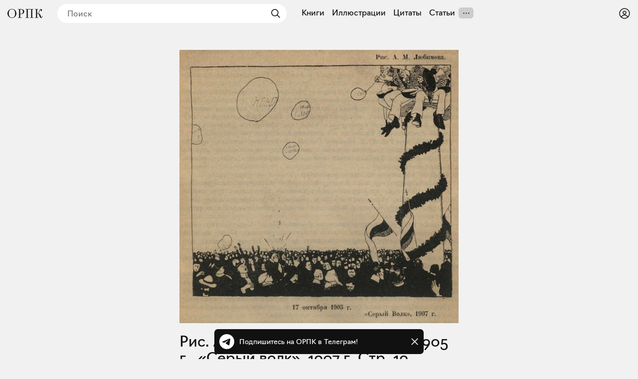

--- FILE ---
content_type: text/html; charset=utf-8
request_url: https://orpk.org/illustrations/1800
body_size: 29505
content:
<!DOCTYPE html><html lang="ru" prefix="og: http://ogp.me/ns#"><head><meta charSet="utf-8"/><meta name="viewport" content="width=device-width, initial-scale=1, viewport-fit=cover"/><link rel="preload" as="image" imageSrcSet="/_next/image?url=https%3A%2F%2Forpk.fra1.cdn.digitaloceanspaces.com%2Fuploads%2Fimage%2F2855%2F1925%20-%20%D0%A0%D1%83%D1%81%D1%81%D0%BA%D0%B0%D1%8F%20%D1%81%D0%B0%D1%82%D0%B8%D1%80%D0%B0%20%D0%BF%D0%B5%D1%80%D0%B2%D0%BE%D0%B9%20%D1%80%D0%B5%D0%B2%D0%BE%D0%BB%D1%8E%D1%86%D0%B8%D0%B8%201905-1906%20-%2019.jpg&amp;w=1280&amp;q=75 1x, /_next/image?url=https%3A%2F%2Forpk.fra1.cdn.digitaloceanspaces.com%2Fuploads%2Fimage%2F2855%2F1925%20-%20%D0%A0%D1%83%D1%81%D1%81%D0%BA%D0%B0%D1%8F%20%D1%81%D0%B0%D1%82%D0%B8%D1%80%D0%B0%20%D0%BF%D0%B5%D1%80%D0%B2%D0%BE%D0%B9%20%D1%80%D0%B5%D0%B2%D0%BE%D0%BB%D1%8E%D1%86%D0%B8%D0%B8%201905-1906%20-%2019.jpg&amp;w=2048&amp;q=75 2x" fetchPriority="high"/><link rel="stylesheet" href="/_next/static/css/aa31e16a6d4a0d57.css" data-precedence="next"/><link rel="stylesheet" href="/_next/static/css/8e12d690f4c5c9de.css" data-precedence="next"/><link rel="stylesheet" href="/_next/static/css/c6e8baba51f2202b.css" data-precedence="next"/><link rel="stylesheet" href="/_next/static/css/1ad3ac4c9c7ef9a2.css" data-precedence="next"/><link rel="stylesheet" href="/_next/static/css/7cb9bc33b5c0d644.css" data-precedence="next"/><link rel="stylesheet" href="/_next/static/css/72f4262bf451051e.css" data-precedence="next"/><link rel="stylesheet" href="/_next/static/css/3710491382b57053.css" data-precedence="next"/><link rel="stylesheet" href="/_next/static/css/eacbe7bc0a25444e.css" as="style" data-precedence="dynamic"/><link rel="preload" as="script" fetchPriority="low" href="/_next/static/chunks/webpack-a565074e47782a68.js"/><script src="/_next/static/chunks/19a8914f-78c77d112f7ae723.js" async=""></script><script src="/_next/static/chunks/294-bc3bb24c33ed4db7.js" async=""></script><script src="/_next/static/chunks/main-app-079c7cd8a881531d.js" async=""></script><script src="/_next/static/chunks/f923c8e2-a97c957529559b2c.js" async=""></script><script src="/_next/static/chunks/3310-4cc096557e4eaa46.js" async=""></script><script src="/_next/static/chunks/4098-8a6b1f6d1046a269.js" async=""></script><script src="/_next/static/chunks/3354-997dcae2421020d5.js" async=""></script><script src="/_next/static/chunks/6918-e1f4d9cd2969577b.js" async=""></script><script src="/_next/static/chunks/5270-2c5248ca88b3173b.js" async=""></script><script src="/_next/static/chunks/app/layout-d33f488cc36ff439.js" async=""></script><script src="/_next/static/chunks/7777-e46559f932dcf740.js" async=""></script><script src="/_next/static/chunks/8105-65c04a857ba30726.js" async=""></script><script src="/_next/static/chunks/app/illustrations/%5Bid%5D/page-5804a62f77ef9782.js" async=""></script><script src="/_next/static/chunks/app/error-a78f62164cbab2e1.js" async=""></script><meta name="theme-color" content="#f1f1f1"/><meta name="color-scheme" content="light"/><title>Рис. А. М. Любимова. 17 октября  1905 г.. «Серый волк», 1907 г. Стр. 19. Иллюстрация из книги —  «Русская сатира первой революции 1905–1906», Ленинград, 1925</title><meta name="description" content="Иллюстрация из книги —  «Русская сатира первой революции 1905–1906», Ленинград, 1925"/><link rel="manifest" href="/manifest.json" crossorigin="use-credentials"/><meta name="keywords" content="Общество распространения полезных книг"/><meta name="referrer" content="origin"/><meta name="X-UA-Compatible" content="IE=edge"/><meta name="fb:app_id" content="703838146318365"/><meta name="apple-mobile-web-app-title" content="Общество распространения полезных книг"/><meta name="msapplication-TileImage" content="/icons/ms-icon-144x144.png"/><meta name="apple-mobile-web-app-capable" content="yes"/><meta name="apple-mobile-web-app-title" content="Общество распространения полезных книг"/><meta name="apple-mobile-web-app-status-bar-style" content="default"/><meta property="og:title" content="Рис. А. М. Любимова. 17 октября  1905 г.. «Серый волк», 1907 г. Стр. 19. Иллюстрация из книги —  «Русская сатира первой революции 1905–1906», Ленинград, 1925"/><meta property="og:description" content="Иллюстрация из книги —  «Русская сатира первой революции 1905–1906», Ленинград, 1925"/><meta property="og:url" content="https://orpk.org/quotes/1800"/><meta property="og:site_name" content="Общество распространения полезных книг"/><meta property="og:locale" content="ru"/><meta property="og:image" content="https://orpk.fra1.cdn.digitaloceanspaces.com/uploads/image/2855/medium_1925%20-%20%D0%A0%D1%83%D1%81%D1%81%D0%BA%D0%B0%D1%8F%20%D1%81%D0%B0%D1%82%D0%B8%D1%80%D0%B0%20%D0%BF%D0%B5%D1%80%D0%B2%D0%BE%D0%B9%20%D1%80%D0%B5%D0%B2%D0%BE%D0%BB%D1%8E%D1%86%D0%B8%D0%B8%201905-1906%20-%2019.jpg"/><meta property="og:image:width" content="1280"/><meta property="og:image:height" content="1252"/><meta property="og:type" content="website"/><meta name="twitter:card" content="summary_large_image"/><meta name="twitter:creator" content="@orpk"/><meta name="twitter:title" content="Рис. А. М. Любимова. 17 октября  1905 г.. «Серый волк», 1907 г. Стр. 19. Иллюстрация из книги —  «Русская сатира первой революции 1905–1906», Ленинград, 1925"/><meta name="twitter:description" content="Иллюстрация из книги —  «Русская сатира первой революции 1905–1906», Ленинград, 1925"/><meta name="twitter:image" content="https://orpk.fra1.cdn.digitaloceanspaces.com/uploads/image/2855/medium_1925%20-%20%D0%A0%D1%83%D1%81%D1%81%D0%BA%D0%B0%D1%8F%20%D1%81%D0%B0%D1%82%D0%B8%D1%80%D0%B0%20%D0%BF%D0%B5%D1%80%D0%B2%D0%BE%D0%B9%20%D1%80%D0%B5%D0%B2%D0%BE%D0%BB%D1%8E%D1%86%D0%B8%D0%B8%201905-1906%20-%2019.jpg"/><meta name="twitter:image:width" content="1280"/><meta name="twitter:image:height" content="1252"/><link rel="icon" href="/favicon.ico"/><link rel="icon" href="/icons/android-icon-192x192.png" sizes="192x192" type="image/png"/><link rel="apple-touch-icon" href="/icons/apple-touch-icon.png"/><link rel="apple-touch-icon-precomposed" href="/icons/apple-touch-icon-precomposed.png"/><link rel="apple-touch-icon" href="/icons/apple-icon-76x76.png" sizes="76x76" type="image/png"/><link rel="apple-touch-icon" href="/icons/apple-icon-120x120.png" sizes="120x120" type="image/png"/><link rel="apple-touch-icon" href="/icons/apple-icon-152x152.png" sizes="152x152" type="image/png"/><link rel="apple-touch-icon" href="/icons/apple-icon-180x180.png" sizes="180x180" type="image/png"/><meta name="next-size-adjust"/><script src="/_next/static/chunks/polyfills-42372ed130431b0a.js" noModule=""></script></head><body class="__className_de6054"><!--$--><!--$--><style>
#nprogress {
  pointer-events: none;
}

#nprogress .bar {
  background: var(--color-main);

  position: fixed;
  z-index: 99999;
  top: 0;
  left: 0;

  width: 100%;
  height: 4px;
}

/* Fancy blur effect */
#nprogress .peg {
  display: block;
  position: absolute;
  right: 0px;
  width: 100px;
  height: 100%;
  box-shadow: 0 0 10px var(--color-main), 0 0 5px var(--color-main);
  opacity: 1.0;

  -webkit-transform: rotate(3deg) translate(0px, -4px);
      -ms-transform: rotate(3deg) translate(0px, -4px);
          transform: rotate(3deg) translate(0px, -4px);
}

/* Remove these to get rid of the spinner */
#nprogress .spinner {
  display: block;
  position: fixed;
  z-index: 1031;
  top: 15px;
  bottom: auto;
  right: 15px;
  left: auto;
}

#nprogress .spinner-icon {
  width: 18px;
  height: 18px;
  box-sizing: border-box;

  border: solid 2px transparent;
  border-top-color: var(--color-main);
  border-left-color: var(--color-main);
  border-radius: 50%;

  -webkit-animation: nprogress-spinner 400ms linear infinite;
          animation: nprogress-spinner 400ms linear infinite;
}

.nprogress-custom-parent {
  overflow: hidden;
  position: relative;
}

.nprogress-custom-parent #nprogress .spinner,
.nprogress-custom-parent #nprogress .bar {
  position: absolute;
}

@-webkit-keyframes nprogress-spinner {
  0%   { -webkit-transform: rotate(0deg); }
  100% { -webkit-transform: rotate(360deg); }
}
@keyframes nprogress-spinner {
  0%   { transform: rotate(0deg); }
  100% { transform: rotate(360deg); }
}
</style><!--/$--><!--/$--><header class="styles_root__Y_tJe main-header"><div class="styles_icon__WHcjP"><svg width="24" height="24" viewBox="0 0 15 15" fill="none" xmlns="http://www.w3.org/2000/svg"><path d="M1.5 3C1.22386 3 1 3.22386 1 3.5C1 3.77614 1.22386 4 1.5 4H13.5C13.7761 4 14 3.77614 14 3.5C14 3.22386 13.7761 3 13.5 3H1.5ZM1 7.5C1 7.22386 1.22386 7 1.5 7H13.5C13.7761 7 14 7.22386 14 7.5C14 7.77614 13.7761 8 13.5 8H1.5C1.22386 8 1 7.77614 1 7.5ZM1 11.5C1 11.2239 1.22386 11 1.5 11H13.5C13.7761 11 14 11.2239 14 11.5C14 11.7761 13.7761 12 13.5 12H1.5C1.22386 12 1 11.7761 1 11.5Z" fill="currentColor" fill-rule="evenodd" clip-rule="evenodd"></path></svg><svg width="15" height="15" viewBox="0 0 15 15" fill="none" xmlns="http://www.w3.org/2000/svg"><path d="M3.625 7.5C3.625 8.12132 3.12132 8.625 2.5 8.625C1.87868 8.625 1.375 8.12132 1.375 7.5C1.375 6.87868 1.87868 6.375 2.5 6.375C3.12132 6.375 3.625 6.87868 3.625 7.5ZM8.625 7.5C8.625 8.12132 8.12132 8.625 7.5 8.625C6.87868 8.625 6.375 8.12132 6.375 7.5C6.375 6.87868 6.87868 6.375 7.5 6.375C8.12132 6.375 8.625 6.87868 8.625 7.5ZM12.5 8.625C13.1213 8.625 13.625 8.12132 13.625 7.5C13.625 6.87868 13.1213 6.375 12.5 6.375C11.8787 6.375 11.375 6.87868 11.375 7.5C11.375 8.12132 11.8787 8.625 12.5 8.625Z" fill="currentColor" fill-rule="evenodd" clip-rule="evenodd"></path></svg></div><div class="styles_root__o_yD2"><div class="styles_buttons__p5N95"><a class="styles_root__YiphY styles_black__OCKeC" href="/users/sign_up">Регистрация</a><a class="styles_root__YiphY styles_transparent__ohK5p" href="/users/sign_in">Войти</a></div><a class="styles_icon__muUI_" aria-label="Войти или зарегистрироваться" href="/users/sign_in"><svg width="24" height="24" viewBox="0 0 15 15" fill="none" xmlns="http://www.w3.org/2000/svg"><path d="M0.877014 7.49988C0.877014 3.84219 3.84216 0.877045 7.49985 0.877045C11.1575 0.877045 14.1227 3.84219 14.1227 7.49988C14.1227 11.1575 11.1575 14.1227 7.49985 14.1227C3.84216 14.1227 0.877014 11.1575 0.877014 7.49988ZM7.49985 1.82704C4.36683 1.82704 1.82701 4.36686 1.82701 7.49988C1.82701 8.97196 2.38774 10.3131 3.30727 11.3213C4.19074 9.94119 5.73818 9.02499 7.50023 9.02499C9.26206 9.02499 10.8093 9.94097 11.6929 11.3208C12.6121 10.3127 13.1727 8.97172 13.1727 7.49988C13.1727 4.36686 10.6328 1.82704 7.49985 1.82704ZM10.9818 11.9787C10.2839 10.7795 8.9857 9.97499 7.50023 9.97499C6.01458 9.97499 4.71624 10.7797 4.01845 11.9791C4.97952 12.7272 6.18765 13.1727 7.49985 13.1727C8.81227 13.1727 10.0206 12.727 10.9818 11.9787ZM5.14999 6.50487C5.14999 5.207 6.20212 4.15487 7.49999 4.15487C8.79786 4.15487 9.84999 5.207 9.84999 6.50487C9.84999 7.80274 8.79786 8.85487 7.49999 8.85487C6.20212 8.85487 5.14999 7.80274 5.14999 6.50487ZM7.49999 5.10487C6.72679 5.10487 6.09999 5.73167 6.09999 6.50487C6.09999 7.27807 6.72679 7.90487 7.49999 7.90487C8.27319 7.90487 8.89999 7.27807 8.89999 6.50487C8.89999 5.73167 8.27319 5.10487 7.49999 5.10487Z" fill="currentColor" fill-rule="evenodd" clip-rule="evenodd"></path></svg></a></div><a class="styles_logo__6zrBN" aria-label="Общество распространения полезных книг" href="/"><svg width="70px" height="18px" viewBox="0 0 70 18" version="1.1" xmlns="http://www.w3.org/2000/svg"><g id="homepage-copy" stroke="none" stroke-width="1" fill="none" fill-rule="evenodd" transform="translate(-19.000000, -28.000000)"><g id="Group-7" transform="translate(7.000000, 1.000000)" fill="currentColor" fill-rule="nonzero"><g id="«Общество-распростра" transform="translate(12.000000, 27.000000)"><path d="M17.9285,8.97465 C17.9285,5.04507 15.063,0 8.97695,0 C2.94161,0 0,5.01972 0,8.97465 C0,12.8535 2.86553,18 8.97695,18 C15.063,18 17.9285,12.9042 17.9285,8.97465 Z M2.53588,8.97465 C2.53588,2.61127 5.68033,0.760564 8.97695,0.760564 C12.2736,0.760564 15.3927,2.71268 15.3927,8.97465 C15.3927,15.2366 12.2989,17.2394 8.97695,17.2394 C5.68033,17.2394 2.53588,15.1352 2.53588,8.97465 Z" id="Shape"></path><path d="M20.9818,17.7465 L28.4626,17.7465 L28.4626,16.9859 L25.4196,16.9859 L25.4196,10.4197 L26.2564,10.4197 C31.3281,10.4197 33.509,8.06197 33.509,5.24789 C33.509,2.35775 31.3028,0.253521 26.2564,0.253521 L20.9818,0.253521 L20.9818,1.01408 L23.1373,1.01408 L23.1373,16.9859 L20.9818,16.9859 L20.9818,17.7465 Z M26.3832,1.01408 C30.0855,1.01408 30.9731,2.86479 30.9731,5.27324 C30.9731,7.73239 30.0856,9.65915 26.4339,9.65915 L25.4196,9.65915 L25.4196,1.01408 L26.3832,1.01408 Z" id="Shape"></path><polygon id="Shape" points="36.3144 17.7465 42.9076 17.7465 42.9076 16.9859 40.7521 16.9859 40.7521 1.01408 47.4722 1.01408 47.4722 16.9859 45.3167 16.9859 45.3167 17.7465 51.9099 17.7465 51.9099 16.9859 49.7544 16.9859 49.7544 1.01408 51.9099 1.01408 51.9099 0.253521 36.3144 0.253521 36.3144 1.01408 38.4699 1.01408 38.4699 16.9859 36.3144 16.9859"></polygon><path d="M67.5402,18 C69.7971,18 70,16.1239 70,13.6394 L69.3153,13.6394 C69.3153,16.2761 68.9096,16.9099 68.4024,16.9099 C67.591,16.9099 67.4134,16.1239 66.8048,14.1465 C65.8412,11.0282 65.4355,10.0141 61.8853,8.82254 C64.9537,7.70704 63.8125,0.684507 66.9316,0.684507 C67.2106,0.684507 67.7177,0.735212 68.0728,1.06479 C66.8302,1.06479 66.2216,1.64789 66.2216,2.58592 C66.2216,3.44789 66.8556,4.03099 67.7938,4.03099 C68.6307,4.03099 69.2139,3.44789 69.2139,2.30704 C69.2139,0.659155 68.0728,0 66.9824,0 C62.5953,0 64.3451,8.44225 60.7695,8.44225 L59.4001,8.44225 L59.4001,1.01408 L61.5556,1.01408 L61.5556,0.253521 L55.0892,0.253521 L55.0892,1.01408 L57.2446,1.01408 L57.2446,16.9859 L55.0892,16.9859 L55.0892,17.7465 L61.8092,17.7465 L61.8092,16.9859 L59.4001,16.9859 L59.4001,9.20282 L60.3384,9.20282 C62.4685,9.20282 63.4829,11.4338 64.269,14.0958 C64.9537,16.3268 65.4355,18 67.5402,18 Z" id="Shape"></path></g></g></g></svg></a><!--$--><!--$--><form class="styles_root__gi8Q6" action="javascript:throw new Error(&#x27;React form unexpectedly submitted.&#x27;)"><svg width="24" height="24" viewBox="0 0 15 15" fill="none" xmlns="http://www.w3.org/2000/svg" class="styles_backIcon__Pf172"><path d="M6.85355 3.14645C7.04882 3.34171 7.04882 3.65829 6.85355 3.85355L3.70711 7H12.5C12.7761 7 13 7.22386 13 7.5C13 7.77614 12.7761 8 12.5 8H3.70711L6.85355 11.1464C7.04882 11.3417 7.04882 11.6583 6.85355 11.8536C6.65829 12.0488 6.34171 12.0488 6.14645 11.8536L2.14645 7.85355C1.95118 7.65829 1.95118 7.34171 2.14645 7.14645L6.14645 3.14645C6.34171 2.95118 6.65829 2.95118 6.85355 3.14645Z" fill="currentColor" fill-rule="evenodd" clip-rule="evenodd"></path></svg><input placeholder="Поиск" type="text" value=""/><button type="submit" class="styles_submit__LxGFB" aria-label="Найти"><svg width="24" height="24" viewBox="0 0 15 15" fill="none" xmlns="http://www.w3.org/2000/svg"><path d="M10 6.5C10 8.433 8.433 10 6.5 10C4.567 10 3 8.433 3 6.5C3 4.567 4.567 3 6.5 3C8.433 3 10 4.567 10 6.5ZM9.30884 10.0159C8.53901 10.6318 7.56251 11 6.5 11C4.01472 11 2 8.98528 2 6.5C2 4.01472 4.01472 2 6.5 2C8.98528 2 11 4.01472 11 6.5C11 7.56251 10.6318 8.53901 10.0159 9.30884L12.8536 12.1464C13.0488 12.3417 13.0488 12.6583 12.8536 12.8536C12.6583 13.0488 12.3417 13.0488 12.1464 12.8536L9.30884 10.0159Z" fill="currentColor" fill-rule="evenodd" clip-rule="evenodd"></path></svg></button></form><!--/$--><!--/$--><!--$--><nav class="styles_root__LCwTH"><a href="/books">Книги</a><a href="/illustrations">Иллюстрации</a><a href="/quotes">Цитаты</a><a href="/posts">Статьи</a></nav><!--/$--></header><main><div class="styles_root__ONTRw styles_portrait__RsfC_"><!--$--><div class="styles_cover__MngjM"><img alt="Рис. А. М. Любимова. 17 октября  1905 г.. «Серый волк», 1907 г." fetchPriority="high" width="1280" height="1252" decoding="async" data-nimg="1" style="color:transparent" srcSet="/_next/image?url=https%3A%2F%2Forpk.fra1.cdn.digitaloceanspaces.com%2Fuploads%2Fimage%2F2855%2F1925%20-%20%D0%A0%D1%83%D1%81%D1%81%D0%BA%D0%B0%D1%8F%20%D1%81%D0%B0%D1%82%D0%B8%D1%80%D0%B0%20%D0%BF%D0%B5%D1%80%D0%B2%D0%BE%D0%B9%20%D1%80%D0%B5%D0%B2%D0%BE%D0%BB%D1%8E%D1%86%D0%B8%D0%B8%201905-1906%20-%2019.jpg&amp;w=1280&amp;q=75 1x, /_next/image?url=https%3A%2F%2Forpk.fra1.cdn.digitaloceanspaces.com%2Fuploads%2Fimage%2F2855%2F1925%20-%20%D0%A0%D1%83%D1%81%D1%81%D0%BA%D0%B0%D1%8F%20%D1%81%D0%B0%D1%82%D0%B8%D1%80%D0%B0%20%D0%BF%D0%B5%D1%80%D0%B2%D0%BE%D0%B9%20%D1%80%D0%B5%D0%B2%D0%BE%D0%BB%D1%8E%D1%86%D0%B8%D0%B8%201905-1906%20-%2019.jpg&amp;w=2048&amp;q=75 2x" src="/_next/image?url=https%3A%2F%2Forpk.fra1.cdn.digitaloceanspaces.com%2Fuploads%2Fimage%2F2855%2F1925%20-%20%D0%A0%D1%83%D1%81%D1%81%D0%BA%D0%B0%D1%8F%20%D1%81%D0%B0%D1%82%D0%B8%D1%80%D0%B0%20%D0%BF%D0%B5%D1%80%D0%B2%D0%BE%D0%B9%20%D1%80%D0%B5%D0%B2%D0%BE%D0%BB%D1%8E%D1%86%D0%B8%D0%B8%201905-1906%20-%2019.jpg&amp;w=2048&amp;q=75"/></div><!--/$--><div class="styles_info__7Z_Vu"><div class="styles_description__aOWWG">Рис. А. М. Любимова. 17 октября  1905 г.. «Серый волк», 1907 г. Стр. 19</div><a class="styles_book__DTRPh" href="/books/695"><div class="styles_cover__upjPr"><img alt="Русская сатира первой революции 1905–1906" loading="lazy" width="913" height="1442" decoding="async" data-nimg="1" style="color:transparent" srcSet="/_next/image?url=https%3A%2F%2Forpk.fra1.cdn.digitaloceanspaces.com%2Fuploads%2Fimage%2F2012%2Fmedium_1925%20-%20%D0%A0%D1%83%D1%81%D1%81%D0%BA%D0%B0%D1%8F%20%D1%81%D0%B0%D1%82%D0%B8%D1%80%D0%B0%20%D0%BF%D0%B5%D1%80%D0%B2%D0%BE%D0%B9%20%D1%80%D0%B5%D0%B2%D0%BE%D0%BB%D1%8E%D1%86%D0%B8%D0%B8%201905-1906.jpg&amp;w=1280&amp;q=75 1x, /_next/image?url=https%3A%2F%2Forpk.fra1.cdn.digitaloceanspaces.com%2Fuploads%2Fimage%2F2012%2Fmedium_1925%20-%20%D0%A0%D1%83%D1%81%D1%81%D0%BA%D0%B0%D1%8F%20%D1%81%D0%B0%D1%82%D0%B8%D1%80%D0%B0%20%D0%BF%D0%B5%D1%80%D0%B2%D0%BE%D0%B9%20%D1%80%D0%B5%D0%B2%D0%BE%D0%BB%D1%8E%D1%86%D0%B8%D0%B8%201905-1906.jpg&amp;w=1920&amp;q=75 2x" src="/_next/image?url=https%3A%2F%2Forpk.fra1.cdn.digitaloceanspaces.com%2Fuploads%2Fimage%2F2012%2Fmedium_1925%20-%20%D0%A0%D1%83%D1%81%D1%81%D0%BA%D0%B0%D1%8F%20%D1%81%D0%B0%D1%82%D0%B8%D1%80%D0%B0%20%D0%BF%D0%B5%D1%80%D0%B2%D0%BE%D0%B9%20%D1%80%D0%B5%D0%B2%D0%BE%D0%BB%D1%8E%D1%86%D0%B8%D0%B8%201905-1906.jpg&amp;w=1920&amp;q=75"/></div><div class="styles_info__Jq87X"><div class="styles_authors__6Ezyu"></div><div class="styles_title__Bme_y">Русская сатира первой революции 1905–1906</div><div class="styles_cityYear__ElZHk">Ленинград, 1925</div></div></a><!--$?--><template id="B:0"></template><div class="styles_root__JbvI9 styles_small__xFBYo"><div><button type="button" class="styles_root__YiphY styles_black__OCKeC styles_large__yAOH5">Поставить на полку</button><div class="styles_fallback__OvkS1"></div></div></div><!--/$--></div></div><!--$?--><template id="B:1"></template><!--/$--><!--$--><div style="min-height:200px"></div><!--/$--><!--$--><div style="min-height:200px"></div><!--/$--></main><div id="modal-root"></div><!--$--><div class="styles_root__wRL7N"><a target="_blank" href="https://t.me/obrpk"><svg xmlns="http://www.w3.org/2000/svg" width="128" height="128" viewBox="0 0 128 128"><g fill="none" fill-rule="evenodd"><circle cx="64" cy="64" r="64" fill="currentColor" fill-rule="nonzero"></circle><path fill="var(--color-main)" fill-rule="nonzero" d="M28.9700376,63.3244248 C47.6273373,55.1957357 60.0684594,49.8368063 66.2934036,47.2476366 C84.0668845,39.855031 87.7600616,38.5708563 90.1672227,38.528 C90.6966555,38.5191258 91.8804274,38.6503351 92.6472251,39.2725385 C93.294694,39.7979149 93.4728387,40.5076237 93.5580865,41.0057381 C93.6433345,41.5038525 93.7494885,42.63857 93.6651041,43.5252052 C92.7019529,53.6451182 88.5344133,78.2034783 86.4142057,89.5379542 C85.5170662,94.3339958 83.750571,95.9420841 82.0403991,96.0994568 C78.3237996,96.4414641 75.5015827,93.6432685 71.9018743,91.2836143 C66.2690414,87.5912212 63.0868492,85.2926952 57.6192095,81.6896017 C51.3004058,77.5256038 55.3966232,75.2369981 58.9976911,71.4967761 C59.9401076,70.5179421 76.3155302,55.6232293 76.6324771,54.2720454 C76.6721165,54.1030573 76.7089039,53.4731496 76.3346867,53.1405352 C75.9604695,52.8079208 75.4081573,52.921662 75.0095933,53.0121213 C74.444641,53.1403447 65.4461175,59.0880351 48.0140228,70.8551922 C45.4598218,72.6091037 43.1463059,73.4636682 41.0734751,73.4188859 C38.7883453,73.3695169 34.3926725,72.1268388 31.1249416,71.0646282 C27.1169366,69.7617838 23.931454,69.0729605 24.208838,66.8603276 C24.3533167,65.7078514 25.9403832,64.5292172 28.9700376,63.3244248 Z"></path></g></svg><div>Подпишитесь на ОРПК в Телеграм!</div></a><svg width="15" height="15" viewBox="0 0 15 15" fill="none" xmlns="http://www.w3.org/2000/svg"><path d="M11.7816 4.03157C12.0062 3.80702 12.0062 3.44295 11.7816 3.2184C11.5571 2.99385 11.193 2.99385 10.9685 3.2184L7.50005 6.68682L4.03164 3.2184C3.80708 2.99385 3.44301 2.99385 3.21846 3.2184C2.99391 3.44295 2.99391 3.80702 3.21846 4.03157L6.68688 7.49999L3.21846 10.9684C2.99391 11.193 2.99391 11.557 3.21846 11.7816C3.44301 12.0061 3.80708 12.0061 4.03164 11.7816L7.50005 8.31316L10.9685 11.7816C11.193 12.0061 11.5571 12.0061 11.7816 11.7816C12.0062 11.557 12.0062 11.193 11.7816 10.9684L8.31322 7.49999L11.7816 4.03157Z" fill="currentColor" fill-rule="evenodd" clip-rule="evenodd"></path></svg></div><!--/$--><script>addEventListener("submit",function(a){if(!a.defaultPrevented){var c=a.target,d=a.submitter,e=c.action,b=d;if(d){var f=d.getAttribute("formAction");null!=f&&(e=f,b=null)}"javascript:throw new Error('React form unexpectedly submitted.')"===e&&(a.preventDefault(),b?(a=document.createElement("input"),a.name=b.name,a.value=b.value,b.parentNode.insertBefore(a,b),b=new FormData(c),a.parentNode.removeChild(a)):b=new FormData(c),a=c.ownerDocument||c,(a.$$reactFormReplay=a.$$reactFormReplay||[]).push(c,d,b))}});</script><script src="/_next/static/chunks/webpack-a565074e47782a68.js" async=""></script><script>(self.__next_f=self.__next_f||[]).push([0]);self.__next_f.push([2,null])</script><script>self.__next_f.push([1,"1:HL[\"/_next/static/media/137f597ec126aa01-s.p.woff2\",\"font\",{\"crossOrigin\":\"\",\"type\":\"font/woff2\"}]\n2:HL[\"/_next/static/media/7296352ca7ba8e54-s.p.woff2\",\"font\",{\"crossOrigin\":\"\",\"type\":\"font/woff2\"}]\n3:HL[\"/_next/static/media/ac9cc96ea1a450f8-s.p.woff2\",\"font\",{\"crossOrigin\":\"\",\"type\":\"font/woff2\"}]\n4:HL[\"/_next/static/css/aa31e16a6d4a0d57.css\",\"style\"]\n5:HL[\"/_next/static/css/8e12d690f4c5c9de.css\",\"style\"]\n6:HL[\"/_next/static/css/c6e8baba51f2202b.css\",\"style\"]\n7:HL[\"/_next/static/css/1ad3ac4c9c7ef9a2.css\",\"style\"]\n8:HL[\"/_next/static/css/7cb9bc33b5c0d644.css\",\"style\"]\n9:HL[\"/_next/static/css/72f4262bf451051e.css\",\"style\"]\na:HL[\"/_next/static/css/3710491382b57053.css\",\"style\"]\n"])</script><script>self.__next_f.push([1,"b:I[61568,[],\"\"]\ne:I[27427,[],\"\"]\n10:I[58317,[],\"\"]\n11:I[7737,[],\"NotFoundBoundary\"]\n1e:I[73846,[],\"\"]\nf:[\"id\",\"1800\",\"d\"]\n14:{\"rel\":\"stylesheet\",\"href\":\"/_next/static/css/aa31e16a6d4a0d57.css\",\"precedence\":\"next\",\"crossOrigin\":\"$undefined\"}\n13:[\"$\",\"link\",\"0\",\"$14\"]\n16:{\"rel\":\"stylesheet\",\"href\":\"/_next/static/css/8e12d690f4c5c9de.css\",\"precedence\":\"next\",\"crossOrigin\":\"$undefined\"}\n15:[\"$\",\"link\",\"1\",\"$16\"]\n18:{\"rel\":\"stylesheet\",\"href\":\"/_next/static/css/c6e8baba51f2202b.css\",\"precedence\":\"next\",\"crossOrigin\":\"$undefined\"}\n17:[\"$\",\"link\",\"2\",\"$18\"]\n1a:{\"rel\":\"stylesheet\",\"href\":\"/_next/static/css/1ad3ac4c9c7ef9a2.css\",\"precedence\":\"next\",\"crossOrigin\":\"$undefined\"}\n19:[\"$\",\"link\",\"3\",\"$1a\"]\n12:[\"$13\",\"$15\",\"$17\",\"$19\"]\n1f:[]\n"])</script><script>self.__next_f.push([1,"0:[\"$\",\"$Lb\",null,{\"buildId\":\"rWh60tE-vXykV83gLsqo2\",\"assetPrefix\":\"\",\"urlParts\":[\"\",\"illustrations\",\"1800\"],\"initialTree\":[\"\",{\"children\":[\"illustrations\",{\"children\":[[\"id\",\"1800\",\"d\"],{\"children\":[\"__PAGE__\",{}]}]}],\"modal\":[\"__DEFAULT__\",{}]},\"$undefined\",\"$undefined\",true],\"initialSeedData\":[\"\",{\"children\":[\"illustrations\",{\"children\":[[\"id\",\"1800\",\"d\"],{\"children\":[\"__PAGE__\",{},[[\"$Lc\",\"$Ld\",[[\"$\",\"link\",\"0\",{\"rel\":\"stylesheet\",\"href\":\"/_next/static/css/7cb9bc33b5c0d644.css\",\"precedence\":\"next\",\"crossOrigin\":\"$undefined\"}],[\"$\",\"link\",\"1\",{\"rel\":\"stylesheet\",\"href\":\"/_next/static/css/72f4262bf451051e.css\",\"precedence\":\"next\",\"crossOrigin\":\"$undefined\"}],[\"$\",\"link\",\"2\",{\"rel\":\"stylesheet\",\"href\":\"/_next/static/css/3710491382b57053.css\",\"precedence\":\"next\",\"crossOrigin\":\"$undefined\"}]]],null],null]},[null,[\"$\",\"$Le\",null,{\"parallelRouterKey\":\"children\",\"segmentPath\":[\"children\",\"illustrations\",\"children\",\"$f\",\"children\"],\"error\":\"$undefined\",\"errorStyles\":\"$undefined\",\"errorScripts\":\"$undefined\",\"template\":[\"$\",\"$L10\",null,{}],\"templateStyles\":\"$undefined\",\"templateScripts\":\"$undefined\",\"notFound\":\"$undefined\",\"notFoundStyles\":\"$undefined\"}]],null]},[null,[\"$\",\"$Le\",null,{\"parallelRouterKey\":\"children\",\"segmentPath\":[\"children\",\"illustrations\",\"children\"],\"error\":\"$undefined\",\"errorStyles\":\"$undefined\",\"errorScripts\":\"$undefined\",\"template\":[\"$\",\"$L10\",null,{}],\"templateStyles\":\"$undefined\",\"templateScripts\":\"$undefined\",\"notFound\":\"$undefined\",\"notFoundStyles\":\"$undefined\"}]],null],\"modal\":[\"__DEFAULT__\",{},[[\"$undefined\",null,null],null],null]},[[[[\"$\",\"link\",\"0\",{\"rel\":\"stylesheet\",\"href\":\"/_next/static/css/aa31e16a6d4a0d57.css\",\"precedence\":\"next\",\"crossOrigin\":\"$undefined\"}],[\"$\",\"link\",\"1\",{\"rel\":\"stylesheet\",\"href\":\"/_next/static/css/8e12d690f4c5c9de.css\",\"precedence\":\"next\",\"crossOrigin\":\"$undefined\"}],[\"$\",\"link\",\"2\",{\"rel\":\"stylesheet\",\"href\":\"/_next/static/css/c6e8baba51f2202b.css\",\"precedence\":\"next\",\"crossOrigin\":\"$undefined\"}],[\"$\",\"link\",\"3\",{\"rel\":\"stylesheet\",\"href\":\"/_next/static/css/1ad3ac4c9c7ef9a2.css\",\"precedence\":\"next\",\"crossOrigin\":\"$undefined\"}]],[\"$\",\"$L11\",null,{\"notFound\":[\"$12\",\"$L1b\"],\"children\":\"$L1c\"}]],null],null],\"couldBeIntercepted\":false,\"initialHead\":[null,\"$L1d\"],\"globalErrorComponent\":\"$1e\",\"missingSlots\":\"$W1f\"}]\n"])</script><script>self.__next_f.push([1,"20:I[77282,[\"6545\",\"static/chunks/f923c8e2-a97c957529559b2c.js\",\"3310\",\"static/chunks/3310-4cc096557e4eaa46.js\",\"4098\",\"static/chunks/4098-8a6b1f6d1046a269.js\",\"3354\",\"static/chunks/3354-997dcae2421020d5.js\",\"6918\",\"static/chunks/6918-e1f4d9cd2969577b.js\",\"5270\",\"static/chunks/5270-2c5248ca88b3173b.js\",\"3185\",\"static/chunks/app/layout-d33f488cc36ff439.js\"],\"Providers\"]\n22:I[23310,[\"6545\",\"static/chunks/f923c8e2-a97c957529559b2c.js\",\"3310\",\"static/chunks/3310-4cc096557e4eaa46.js\",\"4098\",\"static/chunks/4098-8a6b1f6d1046a269.js\",\"3354\",\"static/chunks/3354-997dcae2421020d5.js\",\"7777\",\"static/chunks/7777-e46559f932dcf740.js\",\"8105\",\"static/chunks/8105-65c04a857ba30726.js\",\"1024\",\"static/chunks/app/illustrations/%5Bid%5D/page-5804a62f77ef9782.js\"],\"\"]\n23:I[4098,[\"6545\",\"static/chunks/f923c8e2-a97c957529559b2c.js\",\"3310\",\"static/chunks/3310-4cc096557e4eaa46.js\",\"4098\",\"static/chunks/4098-8a6b1f6d1046a269.js\",\"3354\",\"static/chunks/3354-997dcae2421020d5.js\",\"7777\",\"static/chunks/7777-e46559f932dcf740.js\",\"8105\",\"static/chunks/8105-65c04a857ba30726.js\",\"1024\",\"static/chunks/app/illustrations/%5Bid%5D/page-5804a62f77ef9782.js\"],\"Image\"]\n24:\"$Sreact.suspense\"\n25:I[99155,[\"6545\",\"static/chunks/f923c8e2-a97c957529559b2c.js\",\"3310\",\"static/chunks/3310-4cc096557e4eaa46.js\",\"4098\",\"static/chunks/4098-8a6b1f6d1046a269.js\",\"3354\",\"static/chunks/3354-997dcae2421020d5.js\",\"6918\",\"static/chunks/6918-e1f4d9cd2969577b.js\",\"5270\",\"static/chunks/5270-2c5248ca88b3173b.js\",\"3185\",\"static/chunks/app/layout-d33f488cc36ff439.js\"],\"TGSubscribeClient\"]\n26:I[16918,[\"6545\",\"static/chunks/f923c8e2-a97c957529559b2c.js\",\"3310\",\"static/chunks/3310-4cc096557e4eaa46.js\",\"4098\",\"static/chunks/4098-8a6b1f6d1046a269.js\",\"3354\",\"static/chunks/3354-997dcae2421020d5.js\",\"6918\",\"static/chunks/6918-e1f4d9cd2969577b.js\",\"5270\",\"static/chunks/5270-2c5248ca88b3173b.js\",\"3185\",\"static/chunks/app/layout-d33f488cc36ff439.js\"],\"\"]\n28:I[66789,[\"3310\",\"static/chunks/3310-4cc096557e4eaa46.js\",\"4098\",\"static/chunks/4098-8a6b1f6d1046a269.js\",\"7601\",\"static/chunks/app/error"])</script><script>self.__next_f.push([1,"-a78f62164cbab2e1.js\"],\"default\"]\n1b:[\"$\",\"html\",null,{\"lang\":\"ru\",\"prefix\":\"og: http://ogp.me/ns#\",\"children\":[\"$\",\"body\",null,{\"className\":\"__className_de6054\",\"children\":[[\"$\",\"$L20\",null,{\"children\":[\"$L21\",[\"$\",\"main\",null,{\"children\":[[[\"$\",\"link\",\"0\",{\"rel\":\"stylesheet\",\"href\":\"/_next/static/css/07c1fc8bb06202ac.css\",\"precedence\":\"next\",\"crossOrigin\":\"$undefined\"}]],[\"$\",\"div\",null,{\"className\":\"__className_de6054\",\"children\":[\"$\",\"div\",null,{\"className\":\"error_root__9d1hX\",\"children\":[[\"$\",\"h1\",null,{\"children\":\"Страница не найдена\"}],[\"$\",\"div\",null,{\"children\":\"Вы перешли по ссылке, которая никуда не ведёт.\"}],[\"$\",\"$L22\",null,{\"href\":\"/\",\"children\":\"Вернуться на главную\"}],[\"$\",\"div\",null,{\"className\":\"$undefined\",\"children\":[\"$\",\"$L23\",null,{\"src\":\"/404.jpeg\",\"width\":1280,\"height\":757,\"alt\":\"Страница не найдена\"}]}]]}]}]]}],\"$undefined\",[\"$\",\"div\",null,{\"id\":\"modal-root\"}],[\"$\",\"$24\",null,{\"children\":[\"$\",\"$L25\",null,{\"closed\":false}]}]]}],[\"$\",\"$L26\",null,{\"id\":\"umami-script\",\"strategy\":\"lazyOnload\",\"src\":\"https://umami.orpk.org/getinfo\",\"data-website-id\":\"c334370f-55af-44be-a2a7-332a3d653948\"}]]}]}]\n2b:{\"rel\":\"stylesheet\",\"href\":\"/_next/static/css/07c1fc8bb06202ac.css\",\"precedence\":\"next\",\"crossOrigin\":\"$undefined\"}\n2a:[\"$\",\"link\",\"0\",\"$2b\"]\n29:[\"$2a\"]\n2e:{\"rel\":\"stylesheet\",\"href\":\"/_next/static/css/07c1fc8bb06202ac.css\",\"precedence\":\"next\",\"crossOrigin\":\"$undefined\"}\n2d:[\"$\",\"link\",\"0\",\"$2e\"]\n2c:[\"$2d\"]\n2f:[]\n1c:[\"$\",\"html\",null,{\"lang\":\"ru\",\"prefix\":\"og: http://ogp.me/ns#\",\"children\":[\"$\",\"body\",null,{\"className\":\"__className_de6054\",\"children\":[[\"$\",\"$L20\",null,{\"children\":[\"$L27\",[\"$\",\"main\",null,{\"children\":[\"$\",\"$Le\",null,{\"parallelRouterKey\":\"children\",\"segmentPath\":[\"children\"],\"error\":\"$28\",\"errorStyles\":[[\"$\",\"link\",\"0\",{\"rel\":\"stylesheet\",\"href\":\"/_next/static/css/07c1fc8bb06202ac.css\",\"precedence\":\"next\",\"crossOrigin\":\"$undefined\"}]],\"errorScripts\":[],\"template\":[\"$\",\"$L10\",null,{}],\"templateStyles\""])</script><script>self.__next_f.push([1,":\"$undefined\",\"templateScripts\":\"$undefined\",\"notFound\":[\"$\",\"div\",null,{\"className\":\"__className_de6054\",\"children\":[\"$\",\"div\",null,{\"className\":\"error_root__9d1hX\",\"children\":[[\"$\",\"h1\",null,{\"children\":\"Страница не найдена\"}],[\"$\",\"div\",null,{\"children\":\"Вы перешли по ссылке, которая никуда не ведёт.\"}],[\"$\",\"$L22\",null,{\"href\":\"/\",\"children\":\"Вернуться на главную\"}],[\"$\",\"div\",null,{\"className\":\"$undefined\",\"children\":[\"$\",\"$L23\",null,{\"src\":\"/404.jpeg\",\"width\":1280,\"height\":757,\"alt\":\"Страница не найдена\"}]}]]}]}],\"notFoundStyles\":\"$29\"}]}],[\"$\",\"$Le\",null,{\"parallelRouterKey\":\"modal\",\"segmentPath\":[\"modal\"],\"error\":\"$28\",\"errorStyles\":\"$2c\",\"errorScripts\":\"$2f\",\"template\":[\"$\",\"$L10\",null,{}],\"templateStyles\":\"$undefined\",\"templateScripts\":\"$undefined\",\"notFound\":\"$undefined\",\"notFoundStyles\":\"$29\"}],[\"$\",\"div\",null,{\"id\":\"modal-root\"}],[\"$\",\"$24\",null,{\"children\":[\"$\",\"$L25\",null,{\"closed\":false}]}]]}],[\"$\",\"$L26\",null,{\"id\":\"umami-script\",\"strategy\":\"lazyOnload\",\"src\":\"https://umami.orpk.org/getinfo\",\"data-website-id\":\"c334370f-55af-44be-a2a7-332a3d653948\"}]]}]}]\n"])</script><script>self.__next_f.push([1,"30:I[6377,[\"6545\",\"static/chunks/f923c8e2-a97c957529559b2c.js\",\"3310\",\"static/chunks/3310-4cc096557e4eaa46.js\",\"4098\",\"static/chunks/4098-8a6b1f6d1046a269.js\",\"3354\",\"static/chunks/3354-997dcae2421020d5.js\",\"6918\",\"static/chunks/6918-e1f4d9cd2969577b.js\",\"5270\",\"static/chunks/5270-2c5248ca88b3173b.js\",\"3185\",\"static/chunks/app/layout-d33f488cc36ff439.js\"],\"MeClient\"]\n31:I[93977,[\"6545\",\"static/chunks/f923c8e2-a97c957529559b2c.js\",\"3310\",\"static/chunks/3310-4cc096557e4eaa46.js\",\"4098\",\"static/chunks/4098-8a6b1f6d1046a269.js\",\"3354\",\"static/chunks/3354-997dcae2421020d5.js\",\"6918\",\"static/chunks/6918-e1f4d9cd2969577b.js\",\"5270\",\"static/chunks/5270-2c5248ca88b3173b.js\",\"3185\",\"static/chunks/app/layout-d33f488cc36ff439.js\"],\"MainMenu\"]\n32:I[47207,[\"6545\",\"static/chunks/f923c8e2-a97c957529559b2c.js\",\"3310\",\"static/chunks/3310-4cc096557e4eaa46.js\",\"4098\",\"static/chunks/4098-8a6b1f6d1046a269.js\",\"3354\",\"static/chunks/3354-997dcae2421020d5.js\",\"6918\",\"static/chunks/6918-e1f4d9cd2969577b.js\",\"5270\",\"static/chunks/5270-2c5248ca88b3173b.js\",\"3185\",\"static/chunks/app/layout-d33f488cc36ff439.js\"],\"MainMenuContent\"]\n35:I[90923,[\"6545\",\"static/chunks/f923c8e2-a97c957529559b2c.js\",\"3310\",\"static/chunks/3310-4cc096557e4eaa46.js\",\"4098\",\"static/chunks/4098-8a6b1f6d1046a269.js\",\"3354\",\"static/chunks/3354-997dcae2421020d5.js\",\"6918\",\"static/chunks/6918-e1f4d9cd2969577b.js\",\"5270\",\"static/chunks/5270-2c5248ca88b3173b.js\",\"3185\",\"static/chunks/app/layout-d33f488cc36ff439.js\"],\"SearchInput\"]\n36:I[93141,[\"6545\",\"static/chunks/f923c8e2-a97c957529559b2c.js\",\"3310\",\"static/chunks/3310-4cc096557e4eaa46.js\",\"4098\",\"static/chunks/4098-8a6b1f6d1046a269.js\",\"3354\",\"static/chunks/3354-997dcae2421020d5.js\",\"6918\",\"static/chunks/6918-e1f4d9cd2969577b.js\",\"5270\",\"static/chunks/5270-2c5248ca88b3173b.js\",\"3185\",\"static/chunks/app/layout-d33f488cc36ff439.js\"],\"MainNav\"]\n34:T476,M0.877014 7.49988C0.877014 3.84219 3.84216 0.877045 7.49985 0.877045C11.1575 0.877045 14.1227 3.84219 14.1227 7.49988C14.1227 11.1575 11.1575 14.1227 7.49985 14.1227C3.84216 14."])</script><script>self.__next_f.push([1,"1227 0.877014 11.1575 0.877014 7.49988ZM7.49985 1.82704C4.36683 1.82704 1.82701 4.36686 1.82701 7.49988C1.82701 8.97196 2.38774 10.3131 3.30727 11.3213C4.19074 9.94119 5.73818 9.02499 7.50023 9.02499C9.26206 9.02499 10.8093 9.94097 11.6929 11.3208C12.6121 10.3127 13.1727 8.97172 13.1727 7.49988C13.1727 4.36686 10.6328 1.82704 7.49985 1.82704ZM10.9818 11.9787C10.2839 10.7795 8.9857 9.97499 7.50023 9.97499C6.01458 9.97499 4.71624 10.7797 4.01845 11.9791C4.97952 12.7272 6.18765 13.1727 7.49985 13.1727C8.81227 13.1727 10.0206 12.727 10.9818 11.9787ZM5.14999 6.50487C5.14999 5.207 6.20212 4.15487 7.49999 4.15487C8.79786 4.15487 9.84999 5.207 9.84999 6.50487C9.84999 7.80274 8.79786 8.85487 7.49999 8.85487C6.20212 8.85487 5.14999 7.80274 5.14999 6.50487ZM7.49999 5.10487C6.72679 5.10487 6.09999 5.73167 6.09999 6.50487C6.09999 7.27807 6.72679 7.90487 7.49999 7.90487C8.27319 7.90487 8.89999 7.27807 8.89999 6.50487C8.89999 5.73167 8.27319 5.10487 7.49999 5.10487Z"])</script><script>self.__next_f.push([1,"21:[\"$\",\"header\",null,{\"className\":\"styles_root__Y_tJe main-header\",\"children\":[[\"$\",\"$L30\",null,{\"me\":null,\"children\":[[\"$\",\"$L31\",null,{\"children\":[\"$\",\"$L32\",null,{\"children\":\"$L33\"}]}],[\"$\",\"div\",null,{\"className\":\"styles_root__o_yD2\",\"children\":[[\"$\",\"div\",null,{\"className\":\"styles_buttons__p5N95\",\"children\":[[\"$\",\"$L22\",null,{\"href\":\"/users/sign_up\",\"className\":\"styles_root__YiphY styles_black__OCKeC\",\"children\":\"Регистрация\"}],[\"$\",\"$L22\",null,{\"href\":\"/users/sign_in\",\"className\":\"styles_root__YiphY styles_transparent__ohK5p\",\"children\":\"Войти\"}]]}],[\"$\",\"$L22\",null,{\"href\":\"/users/sign_in\",\"className\":\"styles_icon__muUI_\",\"aria-label\":\"Войти или зарегистрироваться\",\"children\":[\"$\",\"svg\",null,{\"width\":24,\"height\":24,\"viewBox\":\"0 0 15 15\",\"fill\":\"none\",\"xmlns\":\"http://www.w3.org/2000/svg\",\"children\":[\"$\",\"path\",null,{\"d\":\"$34\",\"fill\":\"currentColor\",\"fillRule\":\"evenodd\",\"clipRule\":\"evenodd\"}]}]}]]}]]}],[\"$\",\"$L22\",null,{\"className\":\"styles_logo__6zrBN\",\"href\":\"/\",\"aria-label\":\"Общество распространения полезных книг\",\"children\":[\"$\",\"svg\",null,{\"width\":\"70px\",\"height\":\"18px\",\"viewBox\":\"0 0 70 18\",\"version\":\"1.1\",\"xmlns\":\"http://www.w3.org/2000/svg\",\"children\":[\"$\",\"g\",null,{\"id\":\"homepage-copy\",\"stroke\":\"none\",\"strokeWidth\":\"1\",\"fill\":\"none\",\"fillRule\":\"evenodd\",\"transform\":\"translate(-19.000000, -28.000000)\",\"children\":[\"$\",\"g\",null,{\"id\":\"Group-7\",\"transform\":\"translate(7.000000, 1.000000)\",\"fill\":\"currentColor\",\"fillRule\":\"nonzero\",\"children\":[\"$\",\"g\",null,{\"id\":\"«Общество-распростра\",\"transform\":\"translate(12.000000, 27.000000)\",\"children\":[[\"$\",\"path\",null,{\"d\":\"M17.9285,8.97465 C17.9285,5.04507 15.063,0 8.97695,0 C2.94161,0 0,5.01972 0,8.97465 C0,12.8535 2.86553,18 8.97695,18 C15.063,18 17.9285,12.9042 17.9285,8.97465 Z M2.53588,8.97465 C2.53588,2.61127 5.68033,0.760564 8.97695,0.760564 C12.2736,0.760564 15.3927,2.71268 15.3927,8.97465 C15.3927,15.2366 12.2989,17.2394 8.97695,17.2394 C5.68033,17.2394 2.53588,15.1352 2.53588,8.97465 Z\",\"id\":\"Shape\"}],[\"$\",\"path\",null,{\"d\":\"M20.9818,17.7465 L28.4626,17.7465 L28.4626,16.9859 L25.4196,16.9859 L25.4196,10.4197 L26.2564,10.4197 C31.3281,10.4197 33.509,8.06197 33.509,5.24789 C33.509,2.35775 31.3028,0.253521 26.2564,0.253521 L20.9818,0.253521 L20.9818,1.01408 L23.1373,1.01408 L23.1373,16.9859 L20.9818,16.9859 L20.9818,17.7465 Z M26.3832,1.01408 C30.0855,1.01408 30.9731,2.86479 30.9731,5.27324 C30.9731,7.73239 30.0856,9.65915 26.4339,9.65915 L25.4196,9.65915 L25.4196,1.01408 L26.3832,1.01408 Z\",\"id\":\"Shape\"}],[\"$\",\"polygon\",null,{\"id\":\"Shape\",\"points\":\"36.3144 17.7465 42.9076 17.7465 42.9076 16.9859 40.7521 16.9859 40.7521 1.01408 47.4722 1.01408 47.4722 16.9859 45.3167 16.9859 45.3167 17.7465 51.9099 17.7465 51.9099 16.9859 49.7544 16.9859 49.7544 1.01408 51.9099 1.01408 51.9099 0.253521 36.3144 0.253521 36.3144 1.01408 38.4699 1.01408 38.4699 16.9859 36.3144 16.9859\"}],[\"$\",\"path\",null,{\"d\":\"M67.5402,18 C69.7971,18 70,16.1239 70,13.6394 L69.3153,13.6394 C69.3153,16.2761 68.9096,16.9099 68.4024,16.9099 C67.591,16.9099 67.4134,16.1239 66.8048,14.1465 C65.8412,11.0282 65.4355,10.0141 61.8853,8.82254 C64.9537,7.70704 63.8125,0.684507 66.9316,0.684507 C67.2106,0.684507 67.7177,0.735212 68.0728,1.06479 C66.8302,1.06479 66.2216,1.64789 66.2216,2.58592 C66.2216,3.44789 66.8556,4.03099 67.7938,4.03099 C68.6307,4.03099 69.2139,3.44789 69.2139,2.30704 C69.2139,0.659155 68.0728,0 66.9824,0 C62.5953,0 64.3451,8.44225 60.7695,8.44225 L59.4001,8.44225 L59.4001,1.01408 L61.5556,1.01408 L61.5556,0.253521 L55.0892,0.253521 L55.0892,1.01408 L57.2446,1.01408 L57.2446,16.9859 L55.0892,16.9859 L55.0892,17.7465 L61.8092,17.7465 L61.8092,16.9859 L59.4001,16.9859 L59.4001,9.20282 L60.3384,9.20282 C62.4685,9.20282 63.4829,11.4338 64.269,14.0958 C64.9537,16.3268 65.4355,18 67.5402,18 Z\",\"id\":\"Shape\"}]]}]}]}]}]}],[\"$\",\"$24\",null,{\"children\":[\"$\",\"$L35\",null,{}]}],[\"$\",\"$24\",null,{\"children\":[\"$\",\"$L36\",null,{}]}]]}]\n"])</script><script>self.__next_f.push([1,"38:T476,M0.877014 7.49988C0.877014 3.84219 3.84216 0.877045 7.49985 0.877045C11.1575 0.877045 14.1227 3.84219 14.1227 7.49988C14.1227 11.1575 11.1575 14.1227 7.49985 14.1227C3.84216 14.1227 0.877014 11.1575 0.877014 7.49988ZM7.49985 1.82704C4.36683 1.82704 1.82701 4.36686 1.82701 7.49988C1.82701 8.97196 2.38774 10.3131 3.30727 11.3213C4.19074 9.94119 5.73818 9.02499 7.50023 9.02499C9.26206 9.02499 10.8093 9.94097 11.6929 11.3208C12.6121 10.3127 13.1727 8.97172 13.1727 7.49988C13.1727 4.36686 10.6328 1.82704 7.49985 1.82704ZM10.9818 11.9787C10.2839 10.7795 8.9857 9.97499 7.50023 9.97499C6.01458 9.97499 4.71624 10.7797 4.01845 11.9791C4.97952 12.7272 6.18765 13.1727 7.49985 13.1727C8.81227 13.1727 10.0206 12.727 10.9818 11.9787ZM5.14999 6.50487C5.14999 5.207 6.20212 4.15487 7.49999 4.15487C8.79786 4.15487 9.84999 5.207 9.84999 6.50487C9.84999 7.80274 8.79786 8.85487 7.49999 8.85487C6.20212 8.85487 5.14999 7.80274 5.14999 6.50487ZM7.49999 5.10487C6.72679 5.10487 6.09999 5.73167 6.09999 6.50487C6.09999 7.27807 6.72679 7.90487 7.49999 7.90487C8.27319 7.90487 8.89999 7.27807 8.89999 6.50487C8.89999 5.73167 8.27319 5.10487 7.49999 5.10487Z"])</script><script>self.__next_f.push([1,"27:[\"$\",\"header\",null,{\"className\":\"styles_root__Y_tJe main-header\",\"children\":[[\"$\",\"$L30\",null,{\"me\":null,\"children\":[[\"$\",\"$L31\",null,{\"children\":[\"$\",\"$L32\",null,{\"children\":\"$L37\"}]}],[\"$\",\"div\",null,{\"className\":\"styles_root__o_yD2\",\"children\":[[\"$\",\"div\",null,{\"className\":\"styles_buttons__p5N95\",\"children\":[[\"$\",\"$L22\",null,{\"href\":\"/users/sign_up\",\"className\":\"styles_root__YiphY styles_black__OCKeC\",\"children\":\"Регистрация\"}],[\"$\",\"$L22\",null,{\"href\":\"/users/sign_in\",\"className\":\"styles_root__YiphY styles_transparent__ohK5p\",\"children\":\"Войти\"}]]}],[\"$\",\"$L22\",null,{\"href\":\"/users/sign_in\",\"className\":\"styles_icon__muUI_\",\"aria-label\":\"Войти или зарегистрироваться\",\"children\":[\"$\",\"svg\",null,{\"width\":24,\"height\":24,\"viewBox\":\"0 0 15 15\",\"fill\":\"none\",\"xmlns\":\"http://www.w3.org/2000/svg\",\"children\":[\"$\",\"path\",null,{\"d\":\"$38\",\"fill\":\"currentColor\",\"fillRule\":\"evenodd\",\"clipRule\":\"evenodd\"}]}]}]]}]]}],[\"$\",\"$L22\",null,{\"className\":\"styles_logo__6zrBN\",\"href\":\"/\",\"aria-label\":\"Общество распространения полезных книг\",\"children\":[\"$\",\"svg\",null,{\"width\":\"70px\",\"height\":\"18px\",\"viewBox\":\"0 0 70 18\",\"version\":\"1.1\",\"xmlns\":\"http://www.w3.org/2000/svg\",\"children\":[\"$\",\"g\",null,{\"id\":\"homepage-copy\",\"stroke\":\"none\",\"strokeWidth\":\"1\",\"fill\":\"none\",\"fillRule\":\"evenodd\",\"transform\":\"translate(-19.000000, -28.000000)\",\"children\":[\"$\",\"g\",null,{\"id\":\"Group-7\",\"transform\":\"translate(7.000000, 1.000000)\",\"fill\":\"currentColor\",\"fillRule\":\"nonzero\",\"children\":[\"$\",\"g\",null,{\"id\":\"«Общество-распростра\",\"transform\":\"translate(12.000000, 27.000000)\",\"children\":[[\"$\",\"path\",null,{\"d\":\"M17.9285,8.97465 C17.9285,5.04507 15.063,0 8.97695,0 C2.94161,0 0,5.01972 0,8.97465 C0,12.8535 2.86553,18 8.97695,18 C15.063,18 17.9285,12.9042 17.9285,8.97465 Z M2.53588,8.97465 C2.53588,2.61127 5.68033,0.760564 8.97695,0.760564 C12.2736,0.760564 15.3927,2.71268 15.3927,8.97465 C15.3927,15.2366 12.2989,17.2394 8.97695,17.2394 C5.68033,17.2394 2.53588,15.1352 2.53588,8.97465 Z\",\"id\":\"Shape\"}],[\"$\",\"path\",null,{\"d\":\"M20.9818,17.7465 L28.4626,17.7465 L28.4626,16.9859 L25.4196,16.9859 L25.4196,10.4197 L26.2564,10.4197 C31.3281,10.4197 33.509,8.06197 33.509,5.24789 C33.509,2.35775 31.3028,0.253521 26.2564,0.253521 L20.9818,0.253521 L20.9818,1.01408 L23.1373,1.01408 L23.1373,16.9859 L20.9818,16.9859 L20.9818,17.7465 Z M26.3832,1.01408 C30.0855,1.01408 30.9731,2.86479 30.9731,5.27324 C30.9731,7.73239 30.0856,9.65915 26.4339,9.65915 L25.4196,9.65915 L25.4196,1.01408 L26.3832,1.01408 Z\",\"id\":\"Shape\"}],[\"$\",\"polygon\",null,{\"id\":\"Shape\",\"points\":\"36.3144 17.7465 42.9076 17.7465 42.9076 16.9859 40.7521 16.9859 40.7521 1.01408 47.4722 1.01408 47.4722 16.9859 45.3167 16.9859 45.3167 17.7465 51.9099 17.7465 51.9099 16.9859 49.7544 16.9859 49.7544 1.01408 51.9099 1.01408 51.9099 0.253521 36.3144 0.253521 36.3144 1.01408 38.4699 1.01408 38.4699 16.9859 36.3144 16.9859\"}],[\"$\",\"path\",null,{\"d\":\"M67.5402,18 C69.7971,18 70,16.1239 70,13.6394 L69.3153,13.6394 C69.3153,16.2761 68.9096,16.9099 68.4024,16.9099 C67.591,16.9099 67.4134,16.1239 66.8048,14.1465 C65.8412,11.0282 65.4355,10.0141 61.8853,8.82254 C64.9537,7.70704 63.8125,0.684507 66.9316,0.684507 C67.2106,0.684507 67.7177,0.735212 68.0728,1.06479 C66.8302,1.06479 66.2216,1.64789 66.2216,2.58592 C66.2216,3.44789 66.8556,4.03099 67.7938,4.03099 C68.6307,4.03099 69.2139,3.44789 69.2139,2.30704 C69.2139,0.659155 68.0728,0 66.9824,0 C62.5953,0 64.3451,8.44225 60.7695,8.44225 L59.4001,8.44225 L59.4001,1.01408 L61.5556,1.01408 L61.5556,0.253521 L55.0892,0.253521 L55.0892,1.01408 L57.2446,1.01408 L57.2446,16.9859 L55.0892,16.9859 L55.0892,17.7465 L61.8092,17.7465 L61.8092,16.9859 L59.4001,16.9859 L59.4001,9.20282 L60.3384,9.20282 C62.4685,9.20282 63.4829,11.4338 64.269,14.0958 C64.9537,16.3268 65.4355,18 67.5402,18 Z\",\"id\":\"Shape\"}]]}]}]}]}]}],[\"$\",\"$24\",null,{\"children\":[\"$\",\"$L35\",null,{}]}],[\"$\",\"$24\",null,{\"children\":[\"$\",\"$L36\",null,{}]}]]}]\n"])</script><script>self.__next_f.push([1,"1d:[[\"$\",\"meta\",\"0\",{\"name\":\"viewport\",\"content\":\"width=device-width, initial-scale=1, viewport-fit=cover\"}],[\"$\",\"meta\",\"1\",{\"name\":\"theme-color\",\"content\":\"#f1f1f1\"}],[\"$\",\"meta\",\"2\",{\"name\":\"color-scheme\",\"content\":\"light\"}],[\"$\",\"meta\",\"3\",{\"charSet\":\"utf-8\"}],[\"$\",\"title\",\"4\",{\"children\":\"Рис. А. М. Любимова. 17 октября  1905 г.. «Серый волк», 1907 г. Стр. 19. Иллюстрация из книги —  «Русская сатира первой революции 1905–1906», Ленинград, 1925\"}],[\"$\",\"meta\",\"5\",{\"name\":\"description\",\"content\":\"Иллюстрация из книги —  «Русская сатира первой революции 1905–1906», Ленинград, 1925\"}],[\"$\",\"link\",\"6\",{\"rel\":\"manifest\",\"href\":\"/manifest.json\",\"crossOrigin\":\"use-credentials\"}],[\"$\",\"meta\",\"7\",{\"name\":\"keywords\",\"content\":\"Общество распространения полезных книг\"}],[\"$\",\"meta\",\"8\",{\"name\":\"referrer\",\"content\":\"origin\"}],[\"$\",\"meta\",\"9\",{\"name\":\"X-UA-Compatible\",\"content\":\"IE=edge\"}],[\"$\",\"meta\",\"10\",{\"name\":\"fb:app_id\",\"content\":\"703838146318365\"}],[\"$\",\"meta\",\"11\",{\"name\":\"apple-mobile-web-app-title\",\"content\":\"Общество распространения полезных книг\"}],[\"$\",\"meta\",\"12\",{\"name\":\"msapplication-TileImage\",\"content\":\"/icons/ms-icon-144x144.png\"}],[\"$\",\"meta\",\"13\",{\"name\":\"apple-mobile-web-app-capable\",\"content\":\"yes\"}],[\"$\",\"meta\",\"14\",{\"name\":\"apple-mobile-web-app-title\",\"content\":\"Общество распространения полезных книг\"}],[\"$\",\"meta\",\"15\",{\"name\":\"apple-mobile-web-app-status-bar-style\",\"content\":\"default\"}],[\"$\",\"meta\",\"16\",{\"property\":\"og:title\",\"content\":\"Рис. А. М. Любимова. 17 октября  1905 г.. «Серый волк», 1907 г. Стр. 19. Иллюстрация из книги —  «Русская сатира первой революции 1905–1906», Ленинград, 1925\"}],[\"$\",\"meta\",\"17\",{\"property\":\"og:description\",\"content\":\"Иллюстрация из книги —  «Русская сатира первой революции 1905–1906», Ленинград, 1925\"}],[\"$\",\"meta\",\"18\",{\"property\":\"og:url\",\"content\":\"https://orpk.org/quotes/1800\"}],[\"$\",\"meta\",\"19\",{\"property\":\"og:site_name\",\"content\":\"Общество распространения полезных книг\"}],[\"$\",\"meta\",\"20\",{\"property\":\"og:locale\",\"content\":\"ru\"}],[\"$\",\"meta\",\"21\",{\"property\":\"og:image\",\"content\":\"https://orpk.fra1.cdn.digitaloceanspaces.com/uploads/image/2855/medium_1925%20-%20%D0%A0%D1%83%D1%81%D1%81%D0%BA%D0%B0%D1%8F%20%D1%81%D0%B0%D1%82%D0%B8%D1%80%D0%B0%20%D0%BF%D0%B5%D1%80%D0%B2%D0%BE%D0%B9%20%D1%80%D0%B5%D0%B2%D0%BE%D0%BB%D1%8E%D1%86%D0%B8%D0%B8%201905-1906%20-%2019.jpg\"}],[\"$\",\"meta\",\"22\",{\"property\":\"og:image:width\",\"content\":\"1280\"}],[\"$\",\"meta\",\"23\",{\"property\":\"og:image:height\",\"content\":\"1252\"}],[\"$\",\"meta\",\"24\",{\"property\":\"og:type\",\"content\":\"website\"}],[\"$\",\"meta\",\"25\",{\"name\":\"twitter:card\",\"content\":\"summary_large_image\"}],[\"$\",\"meta\",\"26\",{\"name\":\"twitter:creator\",\"content\":\"@orpk\"}],[\"$\",\"meta\",\"27\",{\"name\":\"twitter:title\",\"content\":\"Рис. А. М. Любимова. 17 октября  1905 г.. «Серый волк», 1907 г. Стр. 19. Иллюстрация из книги —  «Русская сатира первой революции 1905–1906», Ленинград, 1925\"}],[\"$\",\"meta\",\"28\",{\"name\":\"twitter:description\",\"content\":\"Иллюстрация из книги —  «Русская сатира первой революции 1905–1906», Ленинград, 1925\"}],[\"$\",\"meta\",\"29\",{\"name\":\"twitter:image\",\"content\":\"https://orpk.fra1.cdn.digitaloceanspaces.com/uploads/image/2855/medium_1925%20-%20%D0%A0%D1%83%D1%81%D1%81%D0%BA%D0%B0%D1%8F%20%D1%81%D0%B0%D1%82%D0%B8%D1%80%D0%B0%20%D0%BF%D0%B5%D1%80%D0%B2%D0%BE%D0%B9%20%D1%80%D0%B5%D0%B2%D0%BE%D0%BB%D1%8E%D1%86%D0%B8%D0%B8%201905-1906%20-%2019.jpg\"}],[\"$\",\"meta\",\"30\",{\"name\":\"twitter:image:width\",\"content\":\"1280\"}],[\"$\",\"meta\",\"31\",{\"name\":\"twitter:image:height\",\"content\":\"1252\"}],[\"$\",\"link\",\"32\",{\"rel\":\"icon\",\"href\":\"/favicon.ico\"}],[\"$\",\"link\",\"33\",{\"rel\":\"icon\",\"href\":\"/icons/android-icon-192x192.png\",\"sizes\":\"192x192\",\"type\":\"image/png\"}],[\"$\",\"link\",\"34\",{\"rel\":\"apple-touch-icon\",\"href\":\"/icons/apple-touch-icon.png\"}],[\"$\",\"link\",\"35\",{\"rel\":\"apple-touch-icon-precomposed\",\"href\":\"/icons/apple-touch-icon-precomposed.png\"}],[\"$\",\"link\",\"36\",{\"rel\":\"apple-touch-icon\",\"href\":\"/icons/apple-icon-76x76.png\",\"sizes\":\"76x76\",\"type\":\"image/png\"}],[\"$\",\"link\",\"37\",{\"rel\":\"apple-touch-icon\",\"href\":\"/icons/apple-icon-120x120.png\",\"sizes\":\"120x120\",\"type\":\"image/png\"}],[\"$\",\"link\",\"38\",{\"rel\":\"apple-touch-icon\",\"href\":\"/icons/apple-icon-152x152.png\",\"sizes\":\"152x152\",\"type\":\"image/png\"}],[\"$\",\"link\",\"39\",{\"rel\":\"apple-touch-icon\",\"href\":\"/icons/apple-icon-180x180.png\",\"sizes\":\"180x180\",\"type\":\"image/png\"}],[\"$\",\"meta\",\"40\",{\"name\":\"next-size-adjust\"}]]\n"])</script><script>self.__next_f.push([1,"c:null\n33:[[\"$\",\"div\",null,{\"className\":\"styles_root__1Jo0q\",\"children\":\"Совершенно секретно\"}],[\"$\",\"div\",null,{\"className\":\"styles_root__AmcC_\",\"children\":[\"$\",\"$L23\",null,{\"src\":\"https://orpk.fra1.cdn.digitaloceanspaces.com/uploads/image/1945/medium_1913 -  Иллюстрированная история нравов. Том 3. Буржуазный век.png\",\"width\":782,\"height\":1287,\"alt\":\"\"}]}]]\n37:[[\"$\",\"div\",null,{\"className\":\"styles_root__1Jo0q\",\"children\":\"Совершенно секретно\"}],[\"$\",\"div\",null,{\"className\":\"styles_root__AmcC_\",\"children\":[\"$\",\"$L23\",null,{\"src\":\"https://orpk.fra1.cdn.digitaloceanspaces.com/uploads/image/12879/medium_1891 - Записки желудка, писанные им самим на пользу и поучение всем, кто ест, пьет и читает.jpg\",\"width\":1281,\"height\":2050,\"alt\":\"\"}]}]]\n"])</script><script>self.__next_f.push([1,"39:I[46251,[\"6545\",\"static/chunks/f923c8e2-a97c957529559b2c.js\",\"3310\",\"static/chunks/3310-4cc096557e4eaa46.js\",\"4098\",\"static/chunks/4098-8a6b1f6d1046a269.js\",\"3354\",\"static/chunks/3354-997dcae2421020d5.js\",\"7777\",\"static/chunks/7777-e46559f932dcf740.js\",\"8105\",\"static/chunks/8105-65c04a857ba30726.js\",\"1024\",\"static/chunks/app/illustrations/%5Bid%5D/page-5804a62f77ef9782.js\"],\"IllustrationCover\"]\n3c:I[89048,[\"6545\",\"static/chunks/f923c8e2-a97c957529559b2c.js\",\"3310\",\"static/chunks/3310-4cc096557e4eaa46.js\",\"4098\",\"static/chunks/4098-8a6b1f6d1046a269.js\",\"3354\",\"static/chunks/3354-997dcae2421020d5.js\",\"7777\",\"static/chunks/7777-e46559f932dcf740.js\",\"8105\",\"static/chunks/8105-65c04a857ba30726.js\",\"1024\",\"static/chunks/app/illustrations/%5Bid%5D/page-5804a62f77ef9782.js\"],\"UseInViewWrapper\"]\n"])</script><script>self.__next_f.push([1,"d:[[\"$\",\"div\",null,{\"className\":\"styles_root__ONTRw styles_portrait__RsfC_\",\"children\":[false,[\"$\",\"$24\",null,{\"children\":[\"$\",\"$L39\",null,{\"cover\":{\"id\":\"2855\",\"image\":\"1925 - Русская сатира первой революции 1905-1906 - 19.jpg\",\"imageable_type\":\"Quote\",\"imageable_id\":\"1800\",\"created_at\":\"$D2020-03-04T06:25:32.705Z\",\"updated_at\":\"$D2020-03-04T06:26:46.034Z\",\"file_name\":\"1925 - Русская сатира первой революции 1905-1906 - 19\",\"content_type\":\"image/jpeg\",\"file_size\":\"429149\",\"width\":1280,\"height\":1252,\"original_file_name\":\"IMAGE 2020-03-04 10:25:27 AM.jpg\"},\"title\":\"Рис. А. М. Любимова. 17 октября  1905 г.. «Серый волк», 1907 г.\"}]}],false,[\"$\",\"div\",null,{\"className\":\"styles_info__7Z_Vu\",\"children\":[[\"$\",\"div\",null,{\"className\":\"styles_description__aOWWG\",\"children\":\"Рис. А. М. Любимова. 17 октября  1905 г.. «Серый волк», 1907 г. Стр. 19\"}],[\"$\",\"$L22\",null,{\"className\":\"styles_book__DTRPh\",\"href\":\"/books/695\",\"children\":[[\"$\",\"div\",null,{\"className\":\"styles_cover__upjPr\",\"children\":[\"$\",\"$L23\",\"695\",{\"src\":\"https://orpk.fra1.cdn.digitaloceanspaces.com/uploads/image/2012/medium_1925 - Русская сатира первой революции 1905-1906.jpg\",\"width\":913,\"height\":1442,\"alt\":\"Русская сатира первой революции 1905–1906\"}]}],[\"$\",\"div\",null,{\"className\":\"styles_info__Jq87X\",\"children\":[[\"$\",\"div\",null,{\"className\":\"styles_authors__6Ezyu\",\"children\":\"\"}],[\"$\",\"div\",null,{\"className\":\"styles_title__Bme_y\",\"children\":\"Русская сатира первой революции 1905–1906\"}],[\"$\",\"div\",null,{\"className\":\"styles_cityYear__ElZHk\",\"children\":\"Ленинград, 1925\"}]]}]]}],[\"$\",\"$24\",null,{\"fallback\":[\"$\",\"div\",null,{\"className\":\"styles_root__JbvI9 styles_small__xFBYo\",\"children\":[\"$\",\"div\",null,{\"children\":[[\"$\",\"button\",null,{\"type\":\"button\",\"className\":\"styles_root__YiphY styles_black__OCKeC styles_large__yAOH5\",\"disabled\":\"$undefined\",\"children\":\"Поставить на полку\"}],[\"$\",\"div\",null,{\"className\":\"styles_fallback__OvkS1\"}]]}]}],\"children\":\"$L3a\"}]]}]]}],false,[\"$\",\"$24\",null,{\"children\":\"$L3b\"}],[\"$\",\"$24\",null,{\"children\":[\"$\",\"$L3c\",null,{\"children\":\"$L3d\"}]}],[\"$\",\"$24\",null,{\"children\":[\"$\",\"$L3c\",null,{\"children\":\"$L3e\"}]}]]\n"])</script><script>self.__next_f.push([1,"3e:[\"$\",\"div\",null,{\"className\":\"styles_root__X_H83\",\"children\":[[\"$\",\"div\",null,{\"className\":\"styles_info__py2lX\",\"children\":[[\"$\",\"$L22\",null,{\"className\":\"styles_book__964DR\",\"href\":\"/top-secret\",\"children\":[\"$\",\"div\",null,{\"children\":\"$L3f\"}]}],[\"$\",\"div\",null,{\"className\":\"styles_title__NRkDG\",\"children\":\"Поддержать проект и получить доступ ко всем материалам сайта\"}],[\"$\",\"div\",null,{\"children\":[\"Книги — это наша страсть, и мы ежедневно пополняем коллекцию Общества новыми материалами. Отбирая все самое интересное и интригующее, мы создаем архив, который будет постепенно раскрываться.\",\"$L40\"]}],[\"$\",\"$L22\",null,{\"href\":\"/top-secret\",\"className\":\"styles_root__YiphY styles_black__OCKeC styles_large__yAOH5\",\"children\":\"Получить доступ\"}]]}],[\"$\",\"div\",null,{\"className\":\"styles_privacy__8iRLS\",\"children\":[[\"$\",\"$L22\",null,{\"href\":\"/posts/41\",\"children\":\"Манифест\"}],[\"$\",\"a\",null,{\"href\":\"https://t.me/obrpk\",\"target\":\"_blank\",\"rel\":\"noreferrer\",\"children\":\"Телеграм\"}],[\"$\",\"a\",null,{\"href\":\"https://vk.com/obrpk\",\"target\":\"_blank\",\"rel\":\"noreferrer\",\"children\":\"VK\"}],[\"$\",\"$L22\",null,{\"href\":\"/privacy-policy\",\"children\":\"Политика конфиденциальности\"}]]}]]}]\n"])</script><script>self.__next_f.push([1,"40:[\"$\",\"p\",null,{\"children\":[\"В настоящий момент на сайте закрытых книг (\",1850,\"), иллюстраций (\",3453,\"), цитат (\",1673,\").\"]}]\n"])</script><script>self.__next_f.push([1,"41:I[56966,[\"6545\",\"static/chunks/f923c8e2-a97c957529559b2c.js\",\"3310\",\"static/chunks/3310-4cc096557e4eaa46.js\",\"4098\",\"static/chunks/4098-8a6b1f6d1046a269.js\",\"3354\",\"static/chunks/3354-997dcae2421020d5.js\",\"7777\",\"static/chunks/7777-e46559f932dcf740.js\",\"8105\",\"static/chunks/8105-65c04a857ba30726.js\",\"1024\",\"static/chunks/app/illustrations/%5Bid%5D/page-5804a62f77ef9782.js\"],\"FollowButton\"]\n3f:[[\"$\",\"div\",null,{\"className\":\"styles_root__1Jo0q\",\"children\":\"Совершенно секретно\"}],[\"$\",\"div\",null,{\"className\":\"styles_root__AmcC_\",\"children\":[\"$\",\"$L23\",null,{\"src\":\"https://orpk.fra1.cdn.digitaloceanspaces.com/uploads/image/12879/medium_1891 - Записки желудка, писанные им самим на пользу и поучение всем, кто ест, пьет и читает.jpg\",\"width\":1281,\"height\":2050,\"alt\":\"\"}]}]]\n3a:[\"$\",\"div\",null,{\"className\":\"styles_root__JbvI9 styles_small__xFBYo\",\"children\":[\"$\",\"div\",null,{\"children\":[\"$\",\"$L41\",null,{\"data\":{\"items\":[{\"id\":\"53674\",\"object_type\":\"Illustration\",\"object_id\":\"1800\",\"user_id\":\"77064\",\"created_at\":\"$D2023-08-28T16:29:26.792Z\",\"updated_at\":\"$D2023-08-28T16:29:26.792Z\",\"users\":{\"id\":\"77064\",\"email\":\"alexei_vysotsky_novsu@mail.ru\",\"encrypted_password\":\"$$2a$11$a91dxH6m3C/lI8OCXBfCwOWPU3maJf2ZusXinEIPawZMJxg0MYqlK\",\"reset_password_token\":null,\"reset_password_sent_at\":null,\"remember_created_at\":\"$D2023-08-28T16:28:07.163Z\",\"sign_in_count\":3,\"current_sign_in_at\":\"$D2023-08-30T11:25:00.802Z\",\"last_sign_in_at\":\"$D2023-08-28T16:28:37.474Z\",\"current_sign_in_ip\":\"62.118.135.20\",\"last_sign_in_ip\":\"217.66.154.78\",\"confirmation_token\":\"xwzgJyhExs4iC1NVct55\",\"confirmed_at\":\"$D2023-08-28T16:28:07.143Z\",\"confirmation_sent_at\":\"$D2023-08-28T16:27:25.160Z\",\"role\":0,\"created_at\":\"$D2023-08-28T16:27:25.159Z\",\"updated_at\":\"$D2023-08-30T11:25:00.813Z\",\"username\":\"alexei_vysotsky\",\"avatar\":null,\"last_seen_at\":\"$D2023-08-30T11:25:00.812Z\",\"unique_page_views\":\"239\",\"is_public\":true,\"description\":null,\"images\":[]}}],\"hasMore\":false,\"count\":1,\"follo"])</script><script>self.__next_f.push([1,"wing\":false},\"id\":\"1800\",\"type\":\"Illustration\"}]}]}]\n"])</script><script>self.__next_f.push([1,"42:I[25398,[\"6545\",\"static/chunks/f923c8e2-a97c957529559b2c.js\",\"3310\",\"static/chunks/3310-4cc096557e4eaa46.js\",\"4098\",\"static/chunks/4098-8a6b1f6d1046a269.js\",\"3354\",\"static/chunks/3354-997dcae2421020d5.js\",\"7777\",\"static/chunks/7777-e46559f932dcf740.js\",\"8105\",\"static/chunks/8105-65c04a857ba30726.js\",\"1024\",\"static/chunks/app/illustrations/%5Bid%5D/page-5804a62f77ef9782.js\"],\"QuoteItemWithoutBook\"]\n43:I[90785,[\"6545\",\"static/chunks/f923c8e2-a97c957529559b2c.js\",\"3310\",\"static/chunks/3310-4cc096557e4eaa46.js\",\"4098\",\"static/chunks/4098-8a6b1f6d1046a269.js\",\"3354\",\"static/chunks/3354-997dcae2421020d5.js\",\"7777\",\"static/chunks/7777-e46559f932dcf740.js\",\"8105\",\"static/chunks/8105-65c04a857ba30726.js\",\"1024\",\"static/chunks/app/illustrations/%5Bid%5D/page-5804a62f77ef9782.js\"],\"Lightbox\"]\n44:T462,\u003cdiv\u003e\u003cdiv\u003eГапон. «Пчела», 1906 г. № 3. \u003c/div\u003e\u003cdiv style=\"display:flex\"\u003e\u003ca href=\"/illustrations/1799\" class=\"lightboxFavButton\" target=\"_blank\"\u003e\u003csvg width=\"15\" height=\"15\" viewBox=\"0 0 15 15\" fill=\"none\" xmlns=\"http://www.w3.org/2000/svg\"\u003e\u003cpath d=\"M3 2C2.44772 2 2 2.44772 2 3V12C2 12.5523 2.44772 13 3 13H12C12.5523 13 13 12.5523 13 12V8.5C13 8.22386 12.7761 8 12.5 8C12.2239 8 12 8.22386 12 8.5V12H3V3L6.5 3C6.77614 3 7 2.77614 7 2.5C7 2.22386 6.77614 2 6.5 2H3ZM12.8536 2.14645C12.9015 2.19439 12.9377 2.24964 12.9621 2.30861C12.9861 2.36669 12.9996 2.4303 13 2.497L13 2.5V2.50049V5.5C13 5.77614 12.7761 6 12.5 6C12.2239 6 12 5.77614 12 5.5V3.70711L6.85355 8.85355C6.65829 9.04882 6.34171 9.04882 6.14645 8.85355C5.95118 8.65829 5.95118 8.34171 6.14645 8.14645L11.2929 3H9.5C9.22386 3 9 2.77614 9 2.5C9 2.22386 9.22386 2 9.5 2H12.4999H12.5C12.5678 2 12.6324 2.01349 12.6914 2.03794C12.7504 2.06234 12.8056 2.09851 12.8536 2.14645Z\" fill=\"currentColor\" fill-rule=\"evenodd\" clip-rule=\"evenodd\"\u003e\u003c/path\u003e\u003c/svg\u003e\u003c/a\u003e\u003cbutton id=\"1799\" class=\"lightboxFavButton\"\u003eПоставить на полку\u003c/div\u003e\u003c/div\u003e\u003c/div\u003e45:T45a,\u003cdiv\u003e\u003cdiv\u003e«Зарницы», 1906 г. № 6. \u003c/div\u003e\u003cdiv style=\"display:flex\"\u003e\u003ca href=\"/illustrations/1801\" class="])</script><script>self.__next_f.push([1,"\"lightboxFavButton\" target=\"_blank\"\u003e\u003csvg width=\"15\" height=\"15\" viewBox=\"0 0 15 15\" fill=\"none\" xmlns=\"http://www.w3.org/2000/svg\"\u003e\u003cpath d=\"M3 2C2.44772 2 2 2.44772 2 3V12C2 12.5523 2.44772 13 3 13H12C12.5523 13 13 12.5523 13 12V8.5C13 8.22386 12.7761 8 12.5 8C12.2239 8 12 8.22386 12 8.5V12H3V3L6.5 3C6.77614 3 7 2.77614 7 2.5C7 2.22386 6.77614 2 6.5 2H3ZM12.8536 2.14645C12.9015 2.19439 12.9377 2.24964 12.9621 2.30861C12.9861 2.36669 12.9996 2.4303 13 2.497L13 2.5V2.50049V5.5C13 5.77614 12.7761 6 12.5 6C12.2239 6 12 5.77614 12 5.5V3.70711L6.85355 8.85355C6.65829 9.04882 6.34171 9.04882 6.14645 8.85355C5.95118 8.65829 5.95118 8.34171 6.14645 8.14645L11.2929 3H9.5C9.22386 3 9 2.77614 9 2.5C9 2.22386 9.22386 2 9.5 2H12.4999H12.5C12.5678 2 12.6324 2.01349 12.6914 2.03794C12.7504 2.06234 12.8056 2.09851 12.8536 2.14645Z\" fill=\"currentColor\" fill-rule=\"evenodd\" clip-rule=\"evenodd\"\u003e\u003c/path\u003e\u003c/svg\u003e\u003c/a\u003e\u003cbutton id=\"1801\" class=\"lightboxFavButton\"\u003eПоставить на полку\u003c/div\u003e\u003c/div\u003e\u003c/div\u003e46:T4a2,\u003cdiv\u003e\u003cdiv\u003eЧернигово-Саратовские петрушки. «Зритель», 1905 г., № 21 (17-ХІ). \u003c/div\u003e\u003cdiv style=\"display:flex\"\u003e\u003ca href=\"/illustrations/1802\" class=\"lightboxFavButton\" target=\"_blank\"\u003e\u003csvg width=\"15\" height=\"15\" viewBox=\"0 0 15 15\" fill=\"none\" xmlns=\"http://www.w3.org/2000/svg\"\u003e\u003cpath d=\"M3 2C2.44772 2 2 2.44772 2 3V12C2 12.5523 2.44772 13 3 13H12C12.5523 13 13 12.5523 13 12V8.5C13 8.22386 12.7761 8 12.5 8C12.2239 8 12 8.22386 12 8.5V12H3V3L6.5 3C6.77614 3 7 2.77614 7 2.5C7 2.22386 6.77614 2 6.5 2H3ZM12.8536 2.14645C12.9015 2.19439 12.9377 2.24964 12.9621 2.30861C12.9861 2.36669 12.9996 2.4303 13 2.497L13 2.5V2.50049V5.5C13 5.77614 12.7761 6 12.5 6C12.2239 6 12 5.77614 12 5.5V3.70711L6.85355 8.85355C6.65829 9.04882 6.34171 9.04882 6.14645 8.85355C5.95118 8.65829 5.95118 8.34171 6.14645 8.14645L11.2929 3H9.5C9.22386 3 9 2.77614 9 2.5C9 2.22386 9.22386 2 9.5 2H12.4999H12.5C12.5678 2 12.6324 2.01349 12.6914 2.03794C12.7504 2.06234 12.8056 2.09851 12.8536 2.14645Z\" fill=\"currentColor\" fill-ru"])</script><script>self.__next_f.push([1,"le=\"evenodd\" clip-rule=\"evenodd\"\u003e\u003c/path\u003e\u003c/svg\u003e\u003c/a\u003e\u003cbutton id=\"1802\" class=\"lightboxFavButton\"\u003eПоставить на полку\u003c/div\u003e\u003c/div\u003e\u003c/div\u003e47:T42b,\u003cdiv\u003e\u003cdiv style=\"display:flex\"\u003e\u003ca href=\"/illustrations/1803\" class=\"lightboxFavButton\" target=\"_blank\"\u003e\u003csvg width=\"15\" height=\"15\" viewBox=\"0 0 15 15\" fill=\"none\" xmlns=\"http://www.w3.org/2000/svg\"\u003e\u003cpath d=\"M3 2C2.44772 2 2 2.44772 2 3V12C2 12.5523 2.44772 13 3 13H12C12.5523 13 13 12.5523 13 12V8.5C13 8.22386 12.7761 8 12.5 8C12.2239 8 12 8.22386 12 8.5V12H3V3L6.5 3C6.77614 3 7 2.77614 7 2.5C7 2.22386 6.77614 2 6.5 2H3ZM12.8536 2.14645C12.9015 2.19439 12.9377 2.24964 12.9621 2.30861C12.9861 2.36669 12.9996 2.4303 13 2.497L13 2.5V2.50049V5.5C13 5.77614 12.7761 6 12.5 6C12.2239 6 12 5.77614 12 5.5V3.70711L6.85355 8.85355C6.65829 9.04882 6.34171 9.04882 6.14645 8.85355C5.95118 8.65829 5.95118 8.34171 6.14645 8.14645L11.2929 3H9.5C9.22386 3 9 2.77614 9 2.5C9 2.22386 9.22386 2 9.5 2H12.4999H12.5C12.5678 2 12.6324 2.01349 12.6914 2.03794C12.7504 2.06234 12.8056 2.09851 12.8536 2.14645Z\" fill=\"currentColor\" fill-rule=\"evenodd\" clip-rule=\"evenodd\"\u003e\u003c/path\u003e\u003c/svg\u003e\u003c/a\u003e\u003cbutton id=\"1803\" class=\"lightboxFavButton\"\u003eПоставить на полку\u003c/div\u003e\u003c/div\u003e\u003c/div\u003e48:T479,\u003cdiv\u003e\u003cdiv\u003eЗачитался. «Бурелом», 1905 г., № 1 (26-ХІ). \u003c/div\u003e\u003cdiv style=\"display:flex\"\u003e\u003ca href=\"/illustrations/1804\" class=\"lightboxFavButton\" target=\"_blank\"\u003e\u003csvg width=\"15\" height=\"15\" viewBox=\"0 0 15 15\" fill=\"none\" xmlns=\"http://www.w3.org/2000/svg\"\u003e\u003cpath d=\"M3 2C2.44772 2 2 2.44772 2 3V12C2 12.5523 2.44772 13 3 13H12C12.5523 13 13 12.5523 13 12V8.5C13 8.22386 12.7761 8 12.5 8C12.2239 8 12 8.22386 12 8.5V12H3V3L6.5 3C6.77614 3 7 2.77614 7 2.5C7 2.22386 6.77614 2 6.5 2H3ZM12.8536 2.14645C12.9015 2.19439 12.9377 2.24964 12.9621 2.30861C12.9861 2.36669 12.9996 2.4303 13 2.497L13 2.5V2.50049V5.5C13 5.77614 12.7761 6 12.5 6C12.2239 6 12 5.77614 12 5.5V3.70711L6.85355 8.85355C6.65829 9.04882 6.34171 9.04882 6.14645 8.85355C5.95118 8.65829 5.95118 8.34171 6.14645 8.14645L11.2929 3H9.5C9.22"])</script><script>self.__next_f.push([1,"386 3 9 2.77614 9 2.5C9 2.22386 9.22386 2 9.5 2H12.4999H12.5C12.5678 2 12.6324 2.01349 12.6914 2.03794C12.7504 2.06234 12.8056 2.09851 12.8536 2.14645Z\" fill=\"currentColor\" fill-rule=\"evenodd\" clip-rule=\"evenodd\"\u003e\u003c/path\u003e\u003c/svg\u003e\u003c/a\u003e\u003cbutton id=\"1804\" class=\"lightboxFavButton\"\u003eПоставить на полку\u003c/div\u003e\u003c/div\u003e\u003c/div\u003e49:T475,\u003cdiv\u003e\u003cdiv\u003e«Русь», 1907 г. № 11. Рис. Животовский. \u003c/div\u003e\u003cdiv style=\"display:flex\"\u003e\u003ca href=\"/illustrations/1806\" class=\"lightboxFavButton\" target=\"_blank\"\u003e\u003csvg width=\"15\" height=\"15\" viewBox=\"0 0 15 15\" fill=\"none\" xmlns=\"http://www.w3.org/2000/svg\"\u003e\u003cpath d=\"M3 2C2.44772 2 2 2.44772 2 3V12C2 12.5523 2.44772 13 3 13H12C12.5523 13 13 12.5523 13 12V8.5C13 8.22386 12.7761 8 12.5 8C12.2239 8 12 8.22386 12 8.5V12H3V3L6.5 3C6.77614 3 7 2.77614 7 2.5C7 2.22386 6.77614 2 6.5 2H3ZM12.8536 2.14645C12.9015 2.19439 12.9377 2.24964 12.9621 2.30861C12.9861 2.36669 12.9996 2.4303 13 2.497L13 2.5V2.50049V5.5C13 5.77614 12.7761 6 12.5 6C12.2239 6 12 5.77614 12 5.5V3.70711L6.85355 8.85355C6.65829 9.04882 6.34171 9.04882 6.14645 8.85355C5.95118 8.65829 5.95118 8.34171 6.14645 8.14645L11.2929 3H9.5C9.22386 3 9 2.77614 9 2.5C9 2.22386 9.22386 2 9.5 2H12.4999H12.5C12.5678 2 12.6324 2.01349 12.6914 2.03794C12.7504 2.06234 12.8056 2.09851 12.8536 2.14645Z\" fill=\"currentColor\" fill-rule=\"evenodd\" clip-rule=\"evenodd\"\u003e\u003c/path\u003e\u003c/svg\u003e\u003c/a\u003e\u003cbutton id=\"1806\" class=\"lightboxFavButton\"\u003eПоставить на полку\u003c/div\u003e\u003c/div\u003e\u003c/div\u003e4a:T47b,\u003cdiv\u003e\u003cdiv\u003e«Сигнал», 1905 г., № 2. Рис. И. Н. Троянский\u003c/div\u003e\u003cdiv style=\"display:flex\"\u003e\u003ca href=\"/illustrations/1809\" class=\"lightboxFavButton\" target=\"_blank\"\u003e\u003csvg width=\"15\" height=\"15\" viewBox=\"0 0 15 15\" fill=\"none\" xmlns=\"http://www.w3.org/2000/svg\"\u003e\u003cpath d=\"M3 2C2.44772 2 2 2.44772 2 3V12C2 12.5523 2.44772 13 3 13H12C12.5523 13 13 12.5523 13 12V8.5C13 8.22386 12.7761 8 12.5 8C12.2239 8 12 8.22386 12 8.5V12H3V3L6.5 3C6.77614 3 7 2.77614 7 2.5C7 2.22386 6.77614 2 6.5 2H3ZM12.8536 2.14645C12.9015 2.19439 12.9377 2.24964 12.9621 2.308"])</script><script>self.__next_f.push([1,"61C12.9861 2.36669 12.9996 2.4303 13 2.497L13 2.5V2.50049V5.5C13 5.77614 12.7761 6 12.5 6C12.2239 6 12 5.77614 12 5.5V3.70711L6.85355 8.85355C6.65829 9.04882 6.34171 9.04882 6.14645 8.85355C5.95118 8.65829 5.95118 8.34171 6.14645 8.14645L11.2929 3H9.5C9.22386 3 9 2.77614 9 2.5C9 2.22386 9.22386 2 9.5 2H12.4999H12.5C12.5678 2 12.6324 2.01349 12.6914 2.03794C12.7504 2.06234 12.8056 2.09851 12.8536 2.14645Z\" fill=\"currentColor\" fill-rule=\"evenodd\" clip-rule=\"evenodd\"\u003e\u003c/path\u003e\u003c/svg\u003e\u003c/a\u003e\u003cbutton id=\"1809\" class=\"lightboxFavButton\"\u003eПоставить на полку\u003c/div\u003e\u003c/div\u003e\u003c/div\u003e4b:T4b7,\u003cdiv\u003e\u003cdiv\u003eВ Государственной Думе. «Интерпелляция». «Леший», 1906 г., № 1. А. Кудинов. \u003c/div\u003e\u003cdiv style=\"display:flex\"\u003e\u003ca href=\"/illustrations/1810\" class=\"lightboxFavButton\" target=\"_blank\"\u003e\u003csvg width=\"15\" height=\"15\" viewBox=\"0 0 15 15\" fill=\"none\" xmlns=\"http://www.w3.org/2000/svg\"\u003e\u003cpath d=\"M3 2C2.44772 2 2 2.44772 2 3V12C2 12.5523 2.44772 13 3 13H12C12.5523 13 13 12.5523 13 12V8.5C13 8.22386 12.7761 8 12.5 8C12.2239 8 12 8.22386 12 8.5V12H3V3L6.5 3C6.77614 3 7 2.77614 7 2.5C7 2.22386 6.77614 2 6.5 2H3ZM12.8536 2.14645C12.9015 2.19439 12.9377 2.24964 12.9621 2.30861C12.9861 2.36669 12.9996 2.4303 13 2.497L13 2.5V2.50049V5.5C13 5.77614 12.7761 6 12.5 6C12.2239 6 12 5.77614 12 5.5V3.70711L6.85355 8.85355C6.65829 9.04882 6.34171 9.04882 6.14645 8.85355C5.95118 8.65829 5.95118 8.34171 6.14645 8.14645L11.2929 3H9.5C9.22386 3 9 2.77614 9 2.5C9 2.22386 9.22386 2 9.5 2H12.4999H12.5C12.5678 2 12.6324 2.01349 12.6914 2.03794C12.7504 2.06234 12.8056 2.09851 12.8536 2.14645Z\" fill=\"currentColor\" fill-rule=\"evenodd\" clip-rule=\"evenodd\"\u003e\u003c/path\u003e\u003c/svg\u003e\u003c/a\u003e\u003cbutton id=\"1810\" class=\"lightboxFavButton\"\u003eПоставить на полку\u003c/div\u003e\u003c/div\u003e\u003c/div\u003e"])</script><script>self.__next_f.push([1,"3b:[[[\"$\",\"h2\",null,{\"className\":\"styles_heading__9Up4c styles_illustration__A13dl styles_large__UNWHH\",\"children\":[\"Иллюстрации из книги\",[\"$\",\"span\",null,{\"className\":\"styles_count__tjOJX\",\"children\":8}]]}],[\"$\",\"div\",null,{\"className\":\"styles_root__6cQaq styles_withoutBook__tCRVo styles_illustration__A13dl styles_large__UNWHH\",\"children\":[[[\"$\",\"$L42\",\"0\",{\"item\":{\"id\":\"1799\",\"is_public\":true,\"is_illustration\":true,\"description\":\"Гапон. «Пчела», 1906 г. № 3. \",\"page_number\":\"17\",\"images\":[{\"id\":\"2854\",\"image\":\"1925 - Русская сатира первой революции 1905-1906 - 17.jpg\",\"width\":982,\"height\":1280}],\"book\":{\"title\":\"Русская сатира первой революции 1905–1906\",\"id\":\"695\",\"city\":\"Ленинград\",\"year\":\"1925\",\"images\":[{\"id\":\"2012\",\"image\":\"1925 - Русская сатира первой революции 1905-1906.jpg\",\"width\":913,\"height\":1442}],\"authors_books\":[]}},\"isIllustration\":true}],[\"$\",\"$L42\",\"1\",{\"item\":{\"id\":\"1801\",\"is_public\":true,\"is_illustration\":true,\"description\":\"«Зарницы», 1906 г. № 6. \",\"page_number\":\"23\",\"images\":[{\"id\":\"2856\",\"image\":\"1925 - Русская сатира первой революции 1905-1906 - 23.jpg\",\"width\":1280,\"height\":1139}],\"book\":{\"title\":\"Русская сатира первой революции 1905–1906\",\"id\":\"695\",\"city\":\"Ленинград\",\"year\":\"1925\",\"images\":[{\"id\":\"2012\",\"image\":\"1925 - Русская сатира первой революции 1905-1906.jpg\",\"width\":913,\"height\":1442}],\"authors_books\":[]}},\"isIllustration\":true}],[\"$\",\"$L42\",\"2\",{\"item\":{\"id\":\"1802\",\"is_public\":true,\"is_illustration\":true,\"description\":\"Чернигово-Саратовские петрушки. «Зритель», 1905 г., № 21 (17-ХІ). \",\"page_number\":\"27\",\"images\":[{\"id\":\"2857\",\"image\":\"1925 - Русская сатира первой революции 1905-1906 - 27.jpg\",\"width\":979,\"height\":1280}],\"book\":{\"title\":\"Русская сатира первой революции 1905–1906\",\"id\":\"695\",\"city\":\"Ленинград\",\"year\":\"1925\",\"images\":[{\"id\":\"2012\",\"image\":\"1925 - Русская сатира первой революции 1905-1906.jpg\",\"width\":913,\"height\":1442}],\"authors_books\":[]}},\"isIllustration\":true}],[\"$\",\"$L42\",\"3\",{\"item\":{\"id\":\"1803\",\"is_public\":true,\"is_illustration\":true,\"description\":null,\"page_number\":\"31\",\"images\":[{\"id\":\"2858\",\"image\":\"1925 - Русская сатира первой революции 1905-1906 - 31.jpg\",\"width\":1280,\"height\":858}],\"book\":{\"title\":\"Русская сатира первой революции 1905–1906\",\"id\":\"695\",\"city\":\"Ленинград\",\"year\":\"1925\",\"images\":[{\"id\":\"2012\",\"image\":\"1925 - Русская сатира первой революции 1905-1906.jpg\",\"width\":913,\"height\":1442}],\"authors_books\":[]}},\"isIllustration\":true}],[\"$\",\"$L42\",\"4\",{\"item\":{\"id\":\"1804\",\"is_public\":true,\"is_illustration\":true,\"description\":\"Зачитался. «Бурелом», 1905 г., № 1 (26-ХІ). \",\"page_number\":\"40\",\"images\":[{\"id\":\"2859\",\"image\":\"1925 - Русская сатира первой революции 1905-1906 - 40.jpg\",\"width\":932,\"height\":1280}],\"book\":{\"title\":\"Русская сатира первой революции 1905–1906\",\"id\":\"695\",\"city\":\"Ленинград\",\"year\":\"1925\",\"images\":[{\"id\":\"2012\",\"image\":\"1925 - Русская сатира первой революции 1905-1906.jpg\",\"width\":913,\"height\":1442}],\"authors_books\":[]}},\"isIllustration\":true}],[\"$\",\"$L42\",\"5\",{\"item\":{\"id\":\"1806\",\"is_public\":true,\"is_illustration\":true,\"description\":\"«Русь», 1907 г. № 11. Рис. Животовский. \",\"page_number\":\"48\",\"images\":[{\"id\":\"2861\",\"image\":\"1925 - Русская сатира первой революции 1905-1906 - 48.jpg\",\"width\":1188,\"height\":992}],\"book\":{\"title\":\"Русская сатира первой революции 1905–1906\",\"id\":\"695\",\"city\":\"Ленинград\",\"year\":\"1925\",\"images\":[{\"id\":\"2012\",\"image\":\"1925 - Русская сатира первой революции 1905-1906.jpg\",\"width\":913,\"height\":1442}],\"authors_books\":[]}},\"isIllustration\":true}],[\"$\",\"$L42\",\"6\",{\"item\":{\"id\":\"1809\",\"is_public\":true,\"is_illustration\":true,\"description\":\"«Сигнал», 1905 г., № 2. Рис. И. Н. Троянский\",\"page_number\":\"51\",\"images\":[{\"id\":\"2864\",\"image\":\"1925 - Русская сатира первой революции 1905-1906 - 51.jpg\",\"width\":1280,\"height\":829}],\"book\":{\"title\":\"Русская сатира первой революции 1905–1906\",\"id\":\"695\",\"city\":\"Ленинград\",\"year\":\"1925\",\"images\":[{\"id\":\"2012\",\"image\":\"1925 - Русская сатира первой революции 1905-1906.jpg\",\"width\":913,\"height\":1442}],\"authors_books\":[]}},\"isIllustration\":true}],[\"$\",\"$L42\",\"7\",{\"item\":{\"id\":\"1810\",\"is_public\":true,\"is_illustration\":true,\"description\":\"В Государственной Думе. «Интерпелляция». «Леший», 1906 г., № 1. А. Кудинов. \",\"page_number\":\"57\",\"images\":[{\"id\":\"2865\",\"image\":\"1925 - Русская сатира первой революции 1905-1906 - 57.jpg\",\"width\":819,\"height\":1280}],\"book\":{\"title\":\"Русская сатира первой революции 1905–1906\",\"id\":\"695\",\"city\":\"Ленинград\",\"year\":\"1925\",\"images\":[{\"id\":\"2012\",\"image\":\"1925 - Русская сатира первой революции 1905-1906.jpg\",\"width\":913,\"height\":1442}],\"authors_books\":[]}},\"isIllustration\":true}]],false]}]],[\"$\",\"$24\",null,{\"children\":[\"$\",\"$L43\",null,{\"images\":[{\"src\":\"https://orpk.fra1.cdn.digitaloceanspaces.com/uploads/image/2855/1925 - Русская сатира первой революции 1905-1906 - 19.jpg\",\"width\":1280,\"height\":1252,\"alt\":\"Рис. А. М. Любимова. 17 октября  1905 г.. «Серый волк», 1907 г. Стр. 19\"},{\"src\":\"https://orpk.fra1.cdn.digitaloceanspaces.com/uploads/image/2854/1925 - Русская сатира первой революции 1905-1906 - 17.jpg\",\"width\":982,\"height\":1280,\"favType\":\"Illustration\",\"id\":\"1799\",\"alt\":\"$44\"},{\"src\":\"https://orpk.fra1.cdn.digitaloceanspaces.com/uploads/image/2856/1925 - Русская сатира первой революции 1905-1906 - 23.jpg\",\"width\":1280,\"height\":1139,\"favType\":\"Illustration\",\"id\":\"1801\",\"alt\":\"$45\"},{\"src\":\"https://orpk.fra1.cdn.digitaloceanspaces.com/uploads/image/2857/1925 - Русская сатира первой революции 1905-1906 - 27.jpg\",\"width\":979,\"height\":1280,\"favType\":\"Illustration\",\"id\":\"1802\",\"alt\":\"$46\"},{\"src\":\"https://orpk.fra1.cdn.digitaloceanspaces.com/uploads/image/2858/1925 - Русская сатира первой революции 1905-1906 - 31.jpg\",\"width\":1280,\"height\":858,\"favType\":\"Illustration\",\"id\":\"1803\",\"alt\":\"$47\"},{\"src\":\"https://orpk.fra1.cdn.digitaloceanspaces.com/uploads/image/2859/1925 - Русская сатира первой революции 1905-1906 - 40.jpg\",\"width\":932,\"height\":1280,\"favType\":\"Illustration\",\"id\":\"1804\",\"alt\":\"$48\"},{\"src\":\"https://orpk.fra1.cdn.digitaloceanspaces.com/uploads/image/2861/1925 - Русская сатира первой революции 1905-1906 - 48.jpg\",\"width\":1188,\"height\":992,\"favType\":\"Illustration\",\"id\":\"1806\",\"alt\":\"$49\"},{\"src\":\"https://orpk.fra1.cdn.digitaloceanspaces.com/uploads/image/2864/1925 - Русская сатира первой революции 1905-1906 - 51.jpg\",\"width\":1280,\"height\":829,\"favType\":\"Illustration\",\"id\":\"1809\",\"alt\":\"$4a\"},{\"src\":\"https://orpk.fra1.cdn.digitaloceanspaces.com/uploads/image/2865/1925 - Русская сатира первой революции 1905-1906 - 57.jpg\",\"width\":819,\"height\":1280,\"favType\":\"Illustration\",\"id\":\"1810\",\"alt\":\"$4b\"}]}]}]]\n"])</script><script>self.__next_f.push([1,"4c:I[87777,[\"6545\",\"static/chunks/f923c8e2-a97c957529559b2c.js\",\"3310\",\"static/chunks/3310-4cc096557e4eaa46.js\",\"4098\",\"static/chunks/4098-8a6b1f6d1046a269.js\",\"3354\",\"static/chunks/3354-997dcae2421020d5.js\",\"7777\",\"static/chunks/7777-e46559f932dcf740.js\",\"8105\",\"static/chunks/8105-65c04a857ba30726.js\",\"1024\",\"static/chunks/app/illustrations/%5Bid%5D/page-5804a62f77ef9782.js\"],\"Slider\"]\n"])</script><script>self.__next_f.push([1,"3d:[\"$\",\"$L4c\",null,{\"data\":[{\"id\":\"3481\",\"is_public\":true,\"is_illustration\":true,\"description\":null,\"page_number\":null,\"images\":[{\"id\":\"4990\",\"image\":\"1918 - Le Livre de la Marquise Книга Маркизы.jpg\",\"width\":950,\"height\":658}],\"book\":{\"title\":\"Le Livre de la Marquise [Книга Маркизы]\",\"id\":\"1249\",\"city\":\"Санкт-Петербург\",\"year\":\"1918\",\"images\":[{\"id\":\"4989\",\"image\":\"1918 - Le Livre de la Marquise Книга Маркизы.jpeg\",\"width\":740,\"height\":998}],\"authors_books\":[{\"author\":{\"first_name\":\"Константин\",\"middle_name\":\"Андреевич\",\"last_name\":\"Сомов\"}}]}},{\"id\":\"6731\",\"is_public\":true,\"is_illustration\":true,\"description\":\"компрес из женщины\",\"page_number\":\"13\",\"images\":[{\"id\":\"9271\",\"image\":\"1919 - Рекорд нежности.jpg\",\"width\":1829,\"height\":1662}],\"book\":{\"title\":\"Рекорд нежности\",\"id\":\"2148\",\"city\":\"Тифлис\",\"year\":\"1919\",\"images\":[{\"id\":\"9265\",\"image\":\"1919 - Рекорд нежности.jpg\",\"width\":1829,\"height\":1662}],\"authors_books\":[{\"author\":{\"first_name\":\"Игорь\",\"middle_name\":\"Герасимович\",\"last_name\":\"Терентьев\"}}]}},{\"id\":\"5572\",\"is_public\":true,\"is_illustration\":true,\"description\":\"\",\"page_number\":\"253\",\"images\":[{\"id\":\"7601\",\"image\":\"1963 - Изгнание Василия Зюзина - 253.jpg\",\"width\":1311,\"height\":2021}],\"book\":{\"title\":\"Изгнание Василия Зюзина\",\"id\":\"1692\",\"city\":\"Москва\",\"year\":\"1963\",\"images\":[{\"id\":\"7600\",\"image\":\"1963 - Изгнание Василия Зюзина.jpg\",\"width\":1431,\"height\":2377}],\"authors_books\":[{\"author\":{\"first_name\":\"Игорь\",\"middle_name\":\"Михайлович\",\"last_name\":\"Голосовский\"}}]}},{\"id\":\"3912\",\"is_public\":true,\"is_illustration\":true,\"description\":\"30. Девочки. Ира К., 6 лет 5 месяцев.\",\"page_number\":\"47\",\"images\":[{\"id\":\"5508\",\"image\":\"1974 - Рисунки детей дошкольного возраста, больных шизофренией - 47.jpg\",\"width\":3631,\"height\":3053}],\"book\":{\"title\":\"Рисунки детей дошкольного возраста, больных шизофренией\",\"id\":\"96\",\"city\":\"Москва\",\"year\":\"1974\",\"images\":[{\"id\":\"334\",\"image\":\"1974 - Рисунки детей дошкольного возраста, больных шизофренией.jpg\",\"width\":1200,\"height\":850}],\"authors_books\":[{\"author\":{\"first_name\":\"Софья\",\"middle_name\":\"Александровна\",\"last_name\":\"Болдырева\"}}]}},{\"id\":\"6932\",\"is_public\":true,\"is_illustration\":true,\"description\":\"Петербургское Древо Смерти\",\"page_number\":null,\"images\":[{\"id\":\"9688\",\"image\":\"1908 - Юмористический альманах. Выпуск 158. Гарем.jpg\",\"width\":1668,\"height\":2215}],\"book\":{\"title\":\"Юмористический альманах. Выпуск 158. Гарем\",\"id\":\"2348\",\"city\":\"Санкт-Петербург\",\"year\":\"1908\",\"images\":[{\"id\":\"9687\",\"image\":\"1908 - Юмористический альманах. Выпуск 158. Гарем.jpg\",\"width\":1713,\"height\":2356}],\"authors_books\":[]}},{\"id\":\"4798\",\"is_public\":true,\"is_illustration\":true,\"description\":null,\"page_number\":null,\"images\":[{\"id\":\"6642\",\"image\":\"1918 - Le Livre de la Marquise Книга Маркизы.jpg\",\"width\":1480,\"height\":2039}],\"book\":{\"title\":\"Le Livre de la Marquise [Книга Маркизы]\",\"id\":\"1249\",\"city\":\"Санкт-Петербург\",\"year\":\"1918\",\"images\":[{\"id\":\"4989\",\"image\":\"1918 - Le Livre de la Marquise Книга Маркизы.jpeg\",\"width\":740,\"height\":998}],\"authors_books\":[{\"author\":{\"first_name\":\"Константин\",\"middle_name\":\"Андреевич\",\"last_name\":\"Сомов\"}}]}},{\"id\":\"3480\",\"is_public\":true,\"is_illustration\":true,\"description\":\"Шура Попов (6 л.) Нападение татар на посудный завод\",\"page_number\":\"8\",\"images\":[{\"id\":\"4986\",\"image\":\"1918 - Журнал детских рисунков, стихов и рассказов «Райский орленок» - 8.jpg\",\"width\":702,\"height\":617}],\"book\":{\"title\":\"Журнал детских рисунков, стихов и рассказов «Райский орленок»\",\"id\":\"1246\",\"city\":\"Тифлис\",\"year\":\"1918\",\"images\":[{\"id\":\"4985\",\"image\":\"1918 - Журнал детских рисунков, стихов и рассказов «Райский орленок».jpg\",\"width\":650,\"height\":827}],\"authors_books\":[]}},{\"id\":\"3955\",\"is_public\":true,\"is_illustration\":true,\"description\":\"72. Дед укусил елку. Дима Е., 6 лет 7 месяцев.\",\"page_number\":\"79\",\"images\":[{\"id\":\"5551\",\"image\":\"1974 - Рисунки детей дошкольного возраста, больных шизофренией - 79.jpg\",\"width\":2208,\"height\":3049}],\"book\":{\"title\":\"Рисунки детей дошкольного возраста, больных шизофренией\",\"id\":\"96\",\"city\":\"Москва\",\"year\":\"1974\",\"images\":[{\"id\":\"334\",\"image\":\"1974 - Рисунки детей дошкольного возраста, больных шизофренией.jpg\",\"width\":1200,\"height\":850}],\"authors_books\":[{\"author\":{\"first_name\":\"Софья\",\"middle_name\":\"Александровна\",\"last_name\":\"Болдырева\"}}]}},{\"id\":\"3964\",\"is_public\":true,\"is_illustration\":true,\"description\":\"81. Церкви. Кирилл П., 5 лет 10 месяцев.\",\"page_number\":\"85\",\"images\":[{\"id\":\"5560\",\"image\":\"1974 - Рисунки детей дошкольного возраста, больных шизофренией - 85.jpg\",\"width\":3713,\"height\":3036}],\"book\":{\"title\":\"Рисунки детей дошкольного возраста, больных шизофренией\",\"id\":\"96\",\"city\":\"Москва\",\"year\":\"1974\",\"images\":[{\"id\":\"334\",\"image\":\"1974 - Рисунки детей дошкольного возраста, больных шизофренией.jpg\",\"width\":1200,\"height\":850}],\"authors_books\":[{\"author\":{\"first_name\":\"Софья\",\"middle_name\":\"Александровна\",\"last_name\":\"Болдырева\"}}]}},{\"id\":\"4430\",\"is_public\":true,\"is_illustration\":true,\"description\":\"Боги оптом. Боги в розницу\",\"page_number\":\"8\",\"images\":[{\"id\":\"6144\",\"image\":\"1924 - Искусство и промышленность. 1924. 1, январь - 8.jpeg\",\"width\":1238,\"height\":1502}],\"book\":{\"title\":\"Искусство и промышленность. 1924. №1, январь\",\"id\":\"1329\",\"city\":\"Москва\",\"year\":\"1924\",\"images\":[{\"id\":\"5672\",\"image\":\"1924 - Искусство и промышленность. 1924. 1, январь.jpg\",\"width\":1299,\"height\":1899}],\"authors_books\":[]}},{\"id\":\"4782\",\"is_public\":true,\"is_illustration\":true,\"description\":null,\"page_number\":null,\"images\":[{\"id\":\"6626\",\"image\":\"1918 - Le Livre de la Marquise Книга Маркизы.jpg\",\"width\":1480,\"height\":2085}],\"book\":{\"title\":\"Le Livre de la Marquise [Книга Маркизы]\",\"id\":\"1249\",\"city\":\"Санкт-Петербург\",\"year\":\"1918\",\"images\":[{\"id\":\"4989\",\"image\":\"1918 - Le Livre de la Marquise Книга Маркизы.jpeg\",\"width\":740,\"height\":998}],\"authors_books\":[{\"author\":{\"first_name\":\"Константин\",\"middle_name\":\"Андреевич\",\"last_name\":\"Сомов\"}}]}},{\"id\":\"3930\",\"is_public\":true,\"is_illustration\":true,\"description\":\"48. Страшный дед, телевизор и корабль. Дима Е, 6 лет 7 месяцев.\",\"page_number\":\"58\",\"images\":[{\"id\":\"5526\",\"image\":\"1974 - Рисунки детей дошкольного возраста, больных шизофренией - 58.jpg\",\"width\":2227,\"height\":1510}],\"book\":{\"title\":\"Рисунки детей дошкольного возраста, больных шизофренией\",\"id\":\"96\",\"city\":\"Москва\",\"year\":\"1974\",\"images\":[{\"id\":\"334\",\"image\":\"1974 - Рисунки детей дошкольного возраста, больных шизофренией.jpg\",\"width\":1200,\"height\":850}],\"authors_books\":[{\"author\":{\"first_name\":\"Софья\",\"middle_name\":\"Александровна\",\"last_name\":\"Болдырева\"}}]}},{\"id\":\"6725\",\"is_public\":true,\"is_illustration\":true,\"description\":\"Кокаин. «Красный перец», 1924\",\"page_number\":\"68\",\"images\":[{\"id\":\"9264\",\"image\":\"2006 - Ю. Ганф. Графика - 68.jpg\",\"width\":2357,\"height\":2882}],\"book\":{\"title\":\"Ю. Ганф. Графика\",\"id\":\"2147\",\"city\":\"Москва\",\"year\":\"2006\",\"images\":[{\"id\":\"9262\",\"image\":\"2006 - Ю. Ганф. Графика.jpg\",\"width\":926,\"height\":1280}],\"authors_books\":[]}},{\"id\":\"3969\",\"is_public\":true,\"is_illustration\":true,\"description\":\"86. Скелеты. Алеша Л., 6 лет 8 месяцев.\",\"page_number\":\"89\",\"images\":[{\"id\":\"5565\",\"image\":\"1974 - Рисунки детей дошкольного возраста, больных шизофренией - 89.jpg\",\"width\":2231,\"height\":1568}],\"book\":{\"title\":\"Рисунки детей дошкольного возраста, больных шизофренией\",\"id\":\"96\",\"city\":\"Москва\",\"year\":\"1974\",\"images\":[{\"id\":\"334\",\"image\":\"1974 - Рисунки детей дошкольного возраста, больных шизофренией.jpg\",\"width\":1200,\"height\":850}],\"authors_books\":[{\"author\":{\"first_name\":\"Софья\",\"middle_name\":\"Александровна\",\"last_name\":\"Болдырева\"}}]}},{\"id\":\"4786\",\"is_public\":true,\"is_illustration\":true,\"description\":null,\"page_number\":null,\"images\":[{\"id\":\"6630\",\"image\":\"1918 - Le Livre de la Marquise Книга Маркизы.jpg\",\"width\":1480,\"height\":1334}],\"book\":{\"title\":\"Le Livre de la Marquise [Книга Маркизы]\",\"id\":\"1249\",\"city\":\"Санкт-Петербург\",\"year\":\"1918\",\"images\":[{\"id\":\"4989\",\"image\":\"1918 - Le Livre de la Marquise Книга Маркизы.jpeg\",\"width\":740,\"height\":998}],\"authors_books\":[{\"author\":{\"first_name\":\"Константин\",\"middle_name\":\"Андреевич\",\"last_name\":\"Сомов\"}}]}},{\"id\":\"706\",\"is_public\":true,\"is_illustration\":true,\"description\":null,\"page_number\":\"103\",\"images\":[{\"id\":\"1470\",\"image\":\"1926 - Творчество душевнобольных и его влияние на развитие науки, искусства и тех.png\",\"width\":774,\"height\":1153}],\"book\":{\"title\":\"Творчество душевнобольных и его влияние на развитие науки, искусства и техники\",\"id\":\"618\",\"city\":\"Москва\",\"year\":\"1926\",\"images\":[{\"id\":\"1442\",\"image\":\"1926 - Творчество душевнобольных и его влияние на развитие науки, искусства и тех.png\",\"width\":774,\"height\":1153}],\"authors_books\":[{\"author\":{\"first_name\":\"Павел \",\"middle_name\":\"Иванович\",\"last_name\":\"Карпов\"}}]}},{\"id\":\"732\",\"is_public\":true,\"is_illustration\":true,\"description\":null,\"page_number\":null,\"images\":[{\"id\":\"1496\",\"image\":\"1926 - Творчество душевнобольных и его влияние на развитие науки, искусства и техники.png\",\"width\":716,\"height\":579}],\"book\":{\"title\":\"Творчество душевнобольных и его влияние на развитие науки, искусства и техники\",\"id\":\"618\",\"city\":\"Москва\",\"year\":\"1926\",\"images\":[{\"id\":\"1442\",\"image\":\"1926 - Творчество душевнобольных и его влияние на развитие науки, искусства и тех.png\",\"width\":774,\"height\":1153}],\"authors_books\":[{\"author\":{\"first_name\":\"Павел \",\"middle_name\":\"Иванович\",\"last_name\":\"Карпов\"}}]}},{\"id\":\"8185\",\"is_public\":true,\"is_illustration\":true,\"description\":\"Золотая осень\",\"page_number\":null,\"images\":[{\"id\":\"11966\",\"image\":\"2004 - Рисунки Сергея Эйзенштейна, 1942–1944.jpg\",\"width\":1280,\"height\":907}],\"book\":{\"title\":\"Рисунки Сергея Эйзенштейна, 1942–1944\",\"id\":\"3203\",\"city\":\"Москва\",\"year\":\"2004\",\"images\":[{\"id\":\"11965\",\"image\":\"2004 - Рисунки Сергея Эйзенштейна, 1942–1944.jpg\",\"width\":721,\"height\":925}],\"authors_books\":[]}},{\"id\":\"3737\",\"is_public\":true,\"is_illustration\":true,\"description\":\"Долой лучи старости!\",\"page_number\":null,\"images\":[{\"id\":\"5302\",\"image\":\"1949 - Лучи жизни.jpg\",\"width\":813,\"height\":960}],\"book\":{\"title\":\"Лучи жизни\",\"id\":\"931\",\"city\":\"Москва\",\"year\":\"1949\",\"images\":[{\"id\":\"3420\",\"image\":\"1949 - Лучи жизни.jpg\",\"width\":1540,\"height\":2257}],\"authors_books\":[{\"author\":{\"first_name\":\"Сергей\",\"middle_name\":\"Яковлевич\",\"last_name\":\"Розвал\"}}]}},{\"id\":\"5499\",\"is_public\":true,\"is_illustration\":true,\"description\":null,\"page_number\":null,\"images\":[{\"id\":\"7492\",\"image\":\"1915 - Бубенчики.jpg\",\"width\":1586,\"height\":1965}],\"book\":{\"title\":\"Бубенчики\",\"id\":\"1659\",\"city\":\"Москва\",\"year\":\"1915\",\"images\":[{\"id\":\"7484\",\"image\":\"1915 - Бубенчики.jpg\",\"width\":982,\"height\":1230}],\"authors_books\":[{\"author\":{\"first_name\":\"Мария\",\"middle_name\":\"Андреевна\",\"last_name\":\"Пожарова\"}}]}}],\"title\":\"Популярные иллюстрации\",\"type\":\"illustrations\"}]\n"])</script><div hidden id="S:0"><div class="styles_root__JbvI9 styles_small__xFBYo"><div><button type="button" class="styles_root__YiphY styles_black__OCKeC styles_large__yAOH5">Поставить на полку</button><a class="styles_avatars__fXYuI" href="/illustrations/1800/bookmarks"><div class="styles_root__KeNzc"><img alt="alexei_vysotsky" loading="lazy" width="24" height="24" decoding="async" data-nimg="1" style="color:transparent" srcSet="/_next/image?url=%2Fimages%2Fscull.jpeg&amp;w=100&amp;q=75 1x" src="/_next/image?url=%2Fimages%2Fscull.jpeg&amp;w=100&amp;q=75"/></div></a></div></div></div><script>$RC=function(b,c,e){c=document.getElementById(c);c.parentNode.removeChild(c);var a=document.getElementById(b);if(a){b=a.previousSibling;if(e)b.data="$!",a.setAttribute("data-dgst",e);else{e=b.parentNode;a=b.nextSibling;var f=0;do{if(a&&8===a.nodeType){var d=a.data;if("/$"===d)if(0===f)break;else f--;else"$"!==d&&"$?"!==d&&"$!"!==d||f++}d=a.nextSibling;e.removeChild(a);a=d}while(a);for(;c.firstChild;)e.insertBefore(c.firstChild,a);b.data="$"}b._reactRetry&&b._reactRetry()}};$RC("B:0","S:0")</script><div hidden id="S:1"><h2 class="styles_heading__9Up4c styles_illustration__A13dl styles_large__UNWHH">Иллюстрации из книги<span class="styles_count__tjOJX">8</span></h2><div class="styles_root__6cQaq styles_withoutBook__tCRVo styles_illustration__A13dl styles_large__UNWHH"><div class="styles_root__FSgKq styles_withoutBook__el08C styles_vertical__mfijO styles_illustration__sVyaX"><a href="/illustrations/1799"><div class="styles_cover__upjPr"><img alt="title" loading="lazy" width="982" height="1280" decoding="async" data-nimg="1" style="color:transparent" srcSet="/_next/image?url=https%3A%2F%2Forpk.fra1.cdn.digitaloceanspaces.com%2Fuploads%2Fimage%2F2854%2Fmedium_1925%20-%20%D0%A0%D1%83%D1%81%D1%81%D0%BA%D0%B0%D1%8F%20%D1%81%D0%B0%D1%82%D0%B8%D1%80%D0%B0%20%D0%BF%D0%B5%D1%80%D0%B2%D0%BE%D0%B9%20%D1%80%D0%B5%D0%B2%D0%BE%D0%BB%D1%8E%D1%86%D0%B8%D0%B8%201905-1906%20-%2017.jpg&amp;w=1280&amp;q=75 1x, /_next/image?url=https%3A%2F%2Forpk.fra1.cdn.digitaloceanspaces.com%2Fuploads%2Fimage%2F2854%2Fmedium_1925%20-%20%D0%A0%D1%83%D1%81%D1%81%D0%BA%D0%B0%D1%8F%20%D1%81%D0%B0%D1%82%D0%B8%D1%80%D0%B0%20%D0%BF%D0%B5%D1%80%D0%B2%D0%BE%D0%B9%20%D1%80%D0%B5%D0%B2%D0%BE%D0%BB%D1%8E%D1%86%D0%B8%D0%B8%201905-1906%20-%2017.jpg&amp;w=2048&amp;q=75 2x" src="/_next/image?url=https%3A%2F%2Forpk.fra1.cdn.digitaloceanspaces.com%2Fuploads%2Fimage%2F2854%2Fmedium_1925%20-%20%D0%A0%D1%83%D1%81%D1%81%D0%BA%D0%B0%D1%8F%20%D1%81%D0%B0%D1%82%D0%B8%D1%80%D0%B0%20%D0%BF%D0%B5%D1%80%D0%B2%D0%BE%D0%B9%20%D1%80%D0%B5%D0%B2%D0%BE%D0%BB%D1%8E%D1%86%D0%B8%D0%B8%201905-1906%20-%2017.jpg&amp;w=2048&amp;q=75"/></div><div class="styles_description__NOn9t">Гапон. «Пчела», 1906 г. № 3. .<!-- --> Стр. 17</div></a></div><div class="styles_root__FSgKq styles_withoutBook__el08C styles_illustration__sVyaX"><a href="/illustrations/1801"><div class="styles_cover__upjPr"><img alt="title" loading="lazy" width="1280" height="1139" decoding="async" data-nimg="1" style="color:transparent" srcSet="/_next/image?url=https%3A%2F%2Forpk.fra1.cdn.digitaloceanspaces.com%2Fuploads%2Fimage%2F2856%2Fmedium_1925%20-%20%D0%A0%D1%83%D1%81%D1%81%D0%BA%D0%B0%D1%8F%20%D1%81%D0%B0%D1%82%D0%B8%D1%80%D0%B0%20%D0%BF%D0%B5%D1%80%D0%B2%D0%BE%D0%B9%20%D1%80%D0%B5%D0%B2%D0%BE%D0%BB%D1%8E%D1%86%D0%B8%D0%B8%201905-1906%20-%2023.jpg&amp;w=1280&amp;q=75 1x, /_next/image?url=https%3A%2F%2Forpk.fra1.cdn.digitaloceanspaces.com%2Fuploads%2Fimage%2F2856%2Fmedium_1925%20-%20%D0%A0%D1%83%D1%81%D1%81%D0%BA%D0%B0%D1%8F%20%D1%81%D0%B0%D1%82%D0%B8%D1%80%D0%B0%20%D0%BF%D0%B5%D1%80%D0%B2%D0%BE%D0%B9%20%D1%80%D0%B5%D0%B2%D0%BE%D0%BB%D1%8E%D1%86%D0%B8%D0%B8%201905-1906%20-%2023.jpg&amp;w=2048&amp;q=75 2x" src="/_next/image?url=https%3A%2F%2Forpk.fra1.cdn.digitaloceanspaces.com%2Fuploads%2Fimage%2F2856%2Fmedium_1925%20-%20%D0%A0%D1%83%D1%81%D1%81%D0%BA%D0%B0%D1%8F%20%D1%81%D0%B0%D1%82%D0%B8%D1%80%D0%B0%20%D0%BF%D0%B5%D1%80%D0%B2%D0%BE%D0%B9%20%D1%80%D0%B5%D0%B2%D0%BE%D0%BB%D1%8E%D1%86%D0%B8%D0%B8%201905-1906%20-%2023.jpg&amp;w=2048&amp;q=75"/></div><div class="styles_description__NOn9t">«Зарницы», 1906 г. № 6. .<!-- --> Стр. 23</div></a></div><div class="styles_root__FSgKq styles_withoutBook__el08C styles_vertical__mfijO styles_illustration__sVyaX"><a href="/illustrations/1802"><div class="styles_cover__upjPr"><img alt="title" loading="lazy" width="979" height="1280" decoding="async" data-nimg="1" style="color:transparent" srcSet="/_next/image?url=https%3A%2F%2Forpk.fra1.cdn.digitaloceanspaces.com%2Fuploads%2Fimage%2F2857%2Fmedium_1925%20-%20%D0%A0%D1%83%D1%81%D1%81%D0%BA%D0%B0%D1%8F%20%D1%81%D0%B0%D1%82%D0%B8%D1%80%D0%B0%20%D0%BF%D0%B5%D1%80%D0%B2%D0%BE%D0%B9%20%D1%80%D0%B5%D0%B2%D0%BE%D0%BB%D1%8E%D1%86%D0%B8%D0%B8%201905-1906%20-%2027.jpg&amp;w=1280&amp;q=75 1x, /_next/image?url=https%3A%2F%2Forpk.fra1.cdn.digitaloceanspaces.com%2Fuploads%2Fimage%2F2857%2Fmedium_1925%20-%20%D0%A0%D1%83%D1%81%D1%81%D0%BA%D0%B0%D1%8F%20%D1%81%D0%B0%D1%82%D0%B8%D1%80%D0%B0%20%D0%BF%D0%B5%D1%80%D0%B2%D0%BE%D0%B9%20%D1%80%D0%B5%D0%B2%D0%BE%D0%BB%D1%8E%D1%86%D0%B8%D0%B8%201905-1906%20-%2027.jpg&amp;w=2048&amp;q=75 2x" src="/_next/image?url=https%3A%2F%2Forpk.fra1.cdn.digitaloceanspaces.com%2Fuploads%2Fimage%2F2857%2Fmedium_1925%20-%20%D0%A0%D1%83%D1%81%D1%81%D0%BA%D0%B0%D1%8F%20%D1%81%D0%B0%D1%82%D0%B8%D1%80%D0%B0%20%D0%BF%D0%B5%D1%80%D0%B2%D0%BE%D0%B9%20%D1%80%D0%B5%D0%B2%D0%BE%D0%BB%D1%8E%D1%86%D0%B8%D0%B8%201905-1906%20-%2027.jpg&amp;w=2048&amp;q=75"/></div><div class="styles_description__NOn9t">Чернигово-Саратовские петрушки. «Зритель», 1905 г., № 21 (17-ХІ). .<!-- --> Стр. 27</div></a></div><div class="styles_root__FSgKq styles_withoutBook__el08C styles_illustration__sVyaX"><a href="/illustrations/1803"><div class="styles_cover__upjPr"><img alt="title" loading="lazy" width="1280" height="858" decoding="async" data-nimg="1" style="color:transparent" srcSet="/_next/image?url=https%3A%2F%2Forpk.fra1.cdn.digitaloceanspaces.com%2Fuploads%2Fimage%2F2858%2Fmedium_1925%20-%20%D0%A0%D1%83%D1%81%D1%81%D0%BA%D0%B0%D1%8F%20%D1%81%D0%B0%D1%82%D0%B8%D1%80%D0%B0%20%D0%BF%D0%B5%D1%80%D0%B2%D0%BE%D0%B9%20%D1%80%D0%B5%D0%B2%D0%BE%D0%BB%D1%8E%D1%86%D0%B8%D0%B8%201905-1906%20-%2031.jpg&amp;w=1280&amp;q=75 1x, /_next/image?url=https%3A%2F%2Forpk.fra1.cdn.digitaloceanspaces.com%2Fuploads%2Fimage%2F2858%2Fmedium_1925%20-%20%D0%A0%D1%83%D1%81%D1%81%D0%BA%D0%B0%D1%8F%20%D1%81%D0%B0%D1%82%D0%B8%D1%80%D0%B0%20%D0%BF%D0%B5%D1%80%D0%B2%D0%BE%D0%B9%20%D1%80%D0%B5%D0%B2%D0%BE%D0%BB%D1%8E%D1%86%D0%B8%D0%B8%201905-1906%20-%2031.jpg&amp;w=2048&amp;q=75 2x" src="/_next/image?url=https%3A%2F%2Forpk.fra1.cdn.digitaloceanspaces.com%2Fuploads%2Fimage%2F2858%2Fmedium_1925%20-%20%D0%A0%D1%83%D1%81%D1%81%D0%BA%D0%B0%D1%8F%20%D1%81%D0%B0%D1%82%D0%B8%D1%80%D0%B0%20%D0%BF%D0%B5%D1%80%D0%B2%D0%BE%D0%B9%20%D1%80%D0%B5%D0%B2%D0%BE%D0%BB%D1%8E%D1%86%D0%B8%D0%B8%201905-1906%20-%2031.jpg&amp;w=2048&amp;q=75"/></div><div class="styles_description__NOn9t"> Стр. 31</div></a></div><div class="styles_root__FSgKq styles_withoutBook__el08C styles_vertical__mfijO styles_illustration__sVyaX"><a href="/illustrations/1804"><div class="styles_cover__upjPr"><img alt="title" loading="lazy" width="932" height="1280" decoding="async" data-nimg="1" style="color:transparent" srcSet="/_next/image?url=https%3A%2F%2Forpk.fra1.cdn.digitaloceanspaces.com%2Fuploads%2Fimage%2F2859%2Fmedium_1925%20-%20%D0%A0%D1%83%D1%81%D1%81%D0%BA%D0%B0%D1%8F%20%D1%81%D0%B0%D1%82%D0%B8%D1%80%D0%B0%20%D0%BF%D0%B5%D1%80%D0%B2%D0%BE%D0%B9%20%D1%80%D0%B5%D0%B2%D0%BE%D0%BB%D1%8E%D1%86%D0%B8%D0%B8%201905-1906%20-%2040.jpg&amp;w=1280&amp;q=75 1x, /_next/image?url=https%3A%2F%2Forpk.fra1.cdn.digitaloceanspaces.com%2Fuploads%2Fimage%2F2859%2Fmedium_1925%20-%20%D0%A0%D1%83%D1%81%D1%81%D0%BA%D0%B0%D1%8F%20%D1%81%D0%B0%D1%82%D0%B8%D1%80%D0%B0%20%D0%BF%D0%B5%D1%80%D0%B2%D0%BE%D0%B9%20%D1%80%D0%B5%D0%B2%D0%BE%D0%BB%D1%8E%D1%86%D0%B8%D0%B8%201905-1906%20-%2040.jpg&amp;w=1920&amp;q=75 2x" src="/_next/image?url=https%3A%2F%2Forpk.fra1.cdn.digitaloceanspaces.com%2Fuploads%2Fimage%2F2859%2Fmedium_1925%20-%20%D0%A0%D1%83%D1%81%D1%81%D0%BA%D0%B0%D1%8F%20%D1%81%D0%B0%D1%82%D0%B8%D1%80%D0%B0%20%D0%BF%D0%B5%D1%80%D0%B2%D0%BE%D0%B9%20%D1%80%D0%B5%D0%B2%D0%BE%D0%BB%D1%8E%D1%86%D0%B8%D0%B8%201905-1906%20-%2040.jpg&amp;w=1920&amp;q=75"/></div><div class="styles_description__NOn9t">Зачитался. «Бурелом», 1905 г., № 1 (26-ХІ). .<!-- --> Стр. 40</div></a></div><div class="styles_root__FSgKq styles_withoutBook__el08C styles_illustration__sVyaX"><a href="/illustrations/1806"><div class="styles_cover__upjPr"><img alt="title" loading="lazy" width="1188" height="992" decoding="async" data-nimg="1" style="color:transparent" srcSet="/_next/image?url=https%3A%2F%2Forpk.fra1.cdn.digitaloceanspaces.com%2Fuploads%2Fimage%2F2861%2Fmedium_1925%20-%20%D0%A0%D1%83%D1%81%D1%81%D0%BA%D0%B0%D1%8F%20%D1%81%D0%B0%D1%82%D0%B8%D1%80%D0%B0%20%D0%BF%D0%B5%D1%80%D0%B2%D0%BE%D0%B9%20%D1%80%D0%B5%D0%B2%D0%BE%D0%BB%D1%8E%D1%86%D0%B8%D0%B8%201905-1906%20-%2048.jpg&amp;w=1280&amp;q=75 1x, /_next/image?url=https%3A%2F%2Forpk.fra1.cdn.digitaloceanspaces.com%2Fuploads%2Fimage%2F2861%2Fmedium_1925%20-%20%D0%A0%D1%83%D1%81%D1%81%D0%BA%D0%B0%D1%8F%20%D1%81%D0%B0%D1%82%D0%B8%D1%80%D0%B0%20%D0%BF%D0%B5%D1%80%D0%B2%D0%BE%D0%B9%20%D1%80%D0%B5%D0%B2%D0%BE%D0%BB%D1%8E%D1%86%D0%B8%D0%B8%201905-1906%20-%2048.jpg&amp;w=2048&amp;q=75 2x" src="/_next/image?url=https%3A%2F%2Forpk.fra1.cdn.digitaloceanspaces.com%2Fuploads%2Fimage%2F2861%2Fmedium_1925%20-%20%D0%A0%D1%83%D1%81%D1%81%D0%BA%D0%B0%D1%8F%20%D1%81%D0%B0%D1%82%D0%B8%D1%80%D0%B0%20%D0%BF%D0%B5%D1%80%D0%B2%D0%BE%D0%B9%20%D1%80%D0%B5%D0%B2%D0%BE%D0%BB%D1%8E%D1%86%D0%B8%D0%B8%201905-1906%20-%2048.jpg&amp;w=2048&amp;q=75"/></div><div class="styles_description__NOn9t">«Русь», 1907 г. № 11. Рис. Животовский. .<!-- --> Стр. 48</div></a></div><div class="styles_root__FSgKq styles_withoutBook__el08C styles_illustration__sVyaX"><a href="/illustrations/1809"><div class="styles_cover__upjPr"><img alt="title" loading="lazy" width="1280" height="829" decoding="async" data-nimg="1" style="color:transparent" srcSet="/_next/image?url=https%3A%2F%2Forpk.fra1.cdn.digitaloceanspaces.com%2Fuploads%2Fimage%2F2864%2Fmedium_1925%20-%20%D0%A0%D1%83%D1%81%D1%81%D0%BA%D0%B0%D1%8F%20%D1%81%D0%B0%D1%82%D0%B8%D1%80%D0%B0%20%D0%BF%D0%B5%D1%80%D0%B2%D0%BE%D0%B9%20%D1%80%D0%B5%D0%B2%D0%BE%D0%BB%D1%8E%D1%86%D0%B8%D0%B8%201905-1906%20-%2051.jpg&amp;w=1280&amp;q=75 1x, /_next/image?url=https%3A%2F%2Forpk.fra1.cdn.digitaloceanspaces.com%2Fuploads%2Fimage%2F2864%2Fmedium_1925%20-%20%D0%A0%D1%83%D1%81%D1%81%D0%BA%D0%B0%D1%8F%20%D1%81%D0%B0%D1%82%D0%B8%D1%80%D0%B0%20%D0%BF%D0%B5%D1%80%D0%B2%D0%BE%D0%B9%20%D1%80%D0%B5%D0%B2%D0%BE%D0%BB%D1%8E%D1%86%D0%B8%D0%B8%201905-1906%20-%2051.jpg&amp;w=2048&amp;q=75 2x" src="/_next/image?url=https%3A%2F%2Forpk.fra1.cdn.digitaloceanspaces.com%2Fuploads%2Fimage%2F2864%2Fmedium_1925%20-%20%D0%A0%D1%83%D1%81%D1%81%D0%BA%D0%B0%D1%8F%20%D1%81%D0%B0%D1%82%D0%B8%D1%80%D0%B0%20%D0%BF%D0%B5%D1%80%D0%B2%D0%BE%D0%B9%20%D1%80%D0%B5%D0%B2%D0%BE%D0%BB%D1%8E%D1%86%D0%B8%D0%B8%201905-1906%20-%2051.jpg&amp;w=2048&amp;q=75"/></div><div class="styles_description__NOn9t">«Сигнал», 1905 г., № 2. Рис. И. Н. Троянский.<!-- --> Стр. 51</div></a></div><div class="styles_root__FSgKq styles_withoutBook__el08C styles_vertical__mfijO styles_illustration__sVyaX"><a href="/illustrations/1810"><div class="styles_cover__upjPr"><img alt="title" loading="lazy" width="819" height="1280" decoding="async" data-nimg="1" style="color:transparent" srcSet="/_next/image?url=https%3A%2F%2Forpk.fra1.cdn.digitaloceanspaces.com%2Fuploads%2Fimage%2F2865%2Fmedium_1925%20-%20%D0%A0%D1%83%D1%81%D1%81%D0%BA%D0%B0%D1%8F%20%D1%81%D0%B0%D1%82%D0%B8%D1%80%D0%B0%20%D0%BF%D0%B5%D1%80%D0%B2%D0%BE%D0%B9%20%D1%80%D0%B5%D0%B2%D0%BE%D0%BB%D1%8E%D1%86%D0%B8%D0%B8%201905-1906%20-%2057.jpg&amp;w=1280&amp;q=75 1x, /_next/image?url=https%3A%2F%2Forpk.fra1.cdn.digitaloceanspaces.com%2Fuploads%2Fimage%2F2865%2Fmedium_1925%20-%20%D0%A0%D1%83%D1%81%D1%81%D0%BA%D0%B0%D1%8F%20%D1%81%D0%B0%D1%82%D0%B8%D1%80%D0%B0%20%D0%BF%D0%B5%D1%80%D0%B2%D0%BE%D0%B9%20%D1%80%D0%B5%D0%B2%D0%BE%D0%BB%D1%8E%D1%86%D0%B8%D0%B8%201905-1906%20-%2057.jpg&amp;w=1920&amp;q=75 2x" src="/_next/image?url=https%3A%2F%2Forpk.fra1.cdn.digitaloceanspaces.com%2Fuploads%2Fimage%2F2865%2Fmedium_1925%20-%20%D0%A0%D1%83%D1%81%D1%81%D0%BA%D0%B0%D1%8F%20%D1%81%D0%B0%D1%82%D0%B8%D1%80%D0%B0%20%D0%BF%D0%B5%D1%80%D0%B2%D0%BE%D0%B9%20%D1%80%D0%B5%D0%B2%D0%BE%D0%BB%D1%8E%D1%86%D0%B8%D0%B8%201905-1906%20-%2057.jpg&amp;w=1920&amp;q=75"/></div><div class="styles_description__NOn9t">В Государственной Думе. «Интерпелляция». «Леший», 1906 г., № 1. А. Кудинов. .<!-- --> Стр. 57</div></a></div></div><!--$--><!--$!--><template data-dgst="BAILOUT_TO_CLIENT_SIDE_RENDERING"></template><!--/$--><!--/$--></div><script>$RC("B:1","S:1")</script></body></html>

--- FILE ---
content_type: text/css; charset=UTF-8
request_url: https://orpk.org/_next/static/css/c6e8baba51f2202b.css
body_size: 543
content:
@font-face{font-family:__Navigo_de6054;src:url(/_next/static/media/137f597ec126aa01-s.p.woff2) format("woff2");font-display:swap;font-weight:400;font-style:normal}@font-face{font-family:__Navigo_de6054;src:url(/_next/static/media/ac9cc96ea1a450f8-s.p.woff2) format("woff2");font-display:swap;font-weight:600;font-style:normal}@font-face{font-family:__Navigo_de6054;src:url(/_next/static/media/7296352ca7ba8e54-s.p.woff2) format("woff2");font-display:swap;font-weight:700;font-style:normal}@font-face{font-family:__Navigo_Fallback_de6054;src:local("Arial");ascent-override:91.60%;descent-override:24.53%;line-gap-override:0.00%;size-adjust:106.01%}.__className_de6054{font-family:__Navigo_de6054,__Navigo_Fallback_de6054}.__variable_de6054{--navigo:"__Navigo_de6054","__Navigo_Fallback_de6054"}

--- FILE ---
content_type: application/javascript; charset=UTF-8
request_url: https://orpk.org/_next/static/chunks/2521.16bb0b38deb52a8d.js
body_size: 5291
content:
"use strict";(self.webpackChunk_N_E=self.webpackChunk_N_E||[]).push([[2521],{73893:function(e,r,t){Object.defineProperty(r,"$",{enumerable:!0,get:function(){return l}});let n=t(13942);function l(e){let{createServerReference:r}=t(80525);return r(e,n.callServer)}},92521:function(e,r,t){t.r(r),t.d(r,{FollowButtonDynamic:function(){return x}});var n=t(55446),l=t(15093),s=t(36853),i=t(93727),a=t(43628),o=t(21821),c=t(60567),d=t(42265);t(13942);var h=t(73893),u=(0,h.$)("81cde5eb8850c8a6ee14cfe0b663df9e75b728bf"),w=(0,h.$)("7f2aa9d25b6e48608437fb670a56fa495e5b18d9"),C=t(85693),f=t.n(C);let x=e=>{let{id:r,type:t,data:l}=e,s=(0,c.x)();return(null==s?void 0:s.id)?(0,n.jsx)(p,{id:r,type:t,data:l}):(0,n.jsxs)(n.Fragment,{children:[(0,n.jsx)(d.z,{title:"Поставить на полку",type:"blackLarge",href:"/users/sign_up",children:"Поставить на полку"}),(0,n.jsx)(g,{id:r,type:t,data:l})]})},p=e=>{let{id:r,type:t,data:s}=e,a=(0,c.x)(),{data:{following:h},refetch:C}=(0,i.a)({queryKey:["Favorites",t,r],queryFn:async()=>await u({id:r,type:t,userId:null==a?void 0:a.id}),initialData:s}),f=h?"Убрать с полки":"Поставить на полку",[x,p]=(0,l.useState)(!1),v=(0,l.useCallback)(async()=>{a&&(p(!0),await w({objectId:r,type:t,userId:a.id}).then(()=>{C(),p(!1)}))},[a,r,C,t]);return(0,n.jsxs)(n.Fragment,{children:[(0,n.jsx)(d.z,{onClick:v,isFollowing:h,title:f,type:"blackLarge",disabled:x,children:(0,n.jsxs)("span",{children:[x&&(0,n.jsx)(o.$j,{width:16,height:16}),f]})}),(0,n.jsx)(g,{id:r,type:t,data:s})]})},g=e=>{let{id:r,type:t,data:l}=e,{items:i,hasMore:o,count:c}=l;return i.length>0?(0,n.jsxs)(s.default,{href:"/".concat(t.toLowerCase(),"s/").concat(r,"/bookmarks"),className:f().avatars,children:[i.map((e,r)=>{let{users:{id:t,avatar:l,username:s}}=e;return(0,n.jsx)(a.q,{user:{id:t,avatar:l,username:s}},r)}),o&&(0,n.jsxs)("div",{className:f().more,children:["+ ",c-5," "]})]}):(0,n.jsx)("div",{className:f().fallback})}},97429:function(e,r,t){var n=t(55446);let l=(0,t(15093).forwardRef)((e,r)=>{let{color:t="currentColor"}=e;return(0,n.jsx)("svg",{xmlns:"http://www.w3.org/2000/svg",width:"128",height:"128",viewBox:"0 0 128 128",children:(0,n.jsxs)("g",{fill:"none",fillRule:"evenodd",children:[(0,n.jsx)("circle",{cx:"64",cy:"64",r:"64",fill:t,fillRule:"nonzero"}),(0,n.jsx)("path",{fill:"var(--color-main)",fillRule:"nonzero",d:"M28.9700376,63.3244248 C47.6273373,55.1957357 60.0684594,49.8368063 66.2934036,47.2476366 C84.0668845,39.855031 87.7600616,38.5708563 90.1672227,38.528 C90.6966555,38.5191258 91.8804274,38.6503351 92.6472251,39.2725385 C93.294694,39.7979149 93.4728387,40.5076237 93.5580865,41.0057381 C93.6433345,41.5038525 93.7494885,42.63857 93.6651041,43.5252052 C92.7019529,53.6451182 88.5344133,78.2034783 86.4142057,89.5379542 C85.5170662,94.3339958 83.750571,95.9420841 82.0403991,96.0994568 C78.3237996,96.4414641 75.5015827,93.6432685 71.9018743,91.2836143 C66.2690414,87.5912212 63.0868492,85.2926952 57.6192095,81.6896017 C51.3004058,77.5256038 55.3966232,75.2369981 58.9976911,71.4967761 C59.9401076,70.5179421 76.3155302,55.6232293 76.6324771,54.2720454 C76.6721165,54.1030573 76.7089039,53.4731496 76.3346867,53.1405352 C75.9604695,52.8079208 75.4081573,52.921662 75.0095933,53.0121213 C74.444641,53.1403447 65.4461175,59.0880351 48.0140228,70.8551922 C45.4598218,72.6091037 43.1463059,73.4636682 41.0734751,73.4188859 C38.7883453,73.3695169 34.3926725,72.1268388 31.1249416,71.0646282 C27.1169366,69.7617838 23.931454,69.0729605 24.208838,66.8603276 C24.3533167,65.7078514 25.9403832,64.5292172 28.9700376,63.3244248 Z"})]})})});l.displayName="TelegramIcon",r.Z=l},21821:function(e,r,t){t.d(r,{_8:function(){return s},TR:function(){return i},$j:function(){return a},Km:function(){return o}});var n=t(55446),l=t(15093);(0,l.forwardRef)((e,r)=>{let{color:t="currentColor"}=e;return(0,n.jsx)("svg",{xmlns:"http://www.w3.org/2000/svg",width:"24",height:"24",viewBox:"0 0 24 24",children:(0,n.jsx)("path",{d:"M12 0c-6.627 0-12 5.373-12 12s5.373 12 12 12 12-5.373 12-12-5.373-12-12-12zm3 8h-1.35c-.538 0-.65.221-.65.778v1.222h2l-.209 2h-1.791v7h-3v-7h-2v-2h2v-2.308c0-1.769.931-2.692 3.029-2.692h1.971v3z",fill:t})})}).displayName="FacebookIcon";let s=(0,l.forwardRef)((e,r)=>{let{color:t="currentColor"}=e;return(0,n.jsx)("svg",{width:"48",height:"48",viewBox:"0 0 48 48",fill:"none",xmlns:"http://www.w3.org/2000/svg",children:(0,n.jsx)("path",{fillRule:"evenodd",clipRule:"evenodd",d:"M0 24C0 10.7452 10.7452 0 24 0C37.2548 0 48 10.7452 48 24C48 37.2548 37.2548 48 24 48C10.7452 48 0 37.2548 0 24ZM23.9654 17.6213C25.9154 17.6213 27.2309 18.4649 27.9809 19.1698L30.9118 16.304C29.1117 14.6284 26.7693 13.6 23.9654 13.6C19.9037 13.6 16.3959 15.9342 14.6881 19.3316L18.0459 21.9431C18.8883 19.4356 21.2191 17.6213 23.9654 17.6213ZM33.935 24.2311C33.935 23.376 33.8657 22.752 33.7157 22.1049H23.9654V25.9644H29.6887C29.5733 26.9236 28.9502 28.368 27.5655 29.3387L30.8425 31.8809C32.8042 30.0667 33.935 27.3973 33.935 24.2311ZM18.0575 26.0569C17.8382 25.4098 17.7113 24.7164 17.7113 24C17.7113 23.2836 17.8382 22.5902 18.0459 21.9431L14.6881 19.3316C13.9842 20.7413 13.5804 22.3244 13.5804 24C13.5804 25.6756 13.9842 27.2587 14.6881 28.6684L18.0575 26.0569ZM23.9654 34.4C26.7693 34.4 29.1232 33.4756 30.8425 31.8809L27.5655 29.3387C26.6885 29.9511 25.5116 30.3787 23.9654 30.3787C21.2191 30.3787 18.8883 28.5644 18.0575 26.0569L14.6996 28.6684C16.4074 32.0658 19.9037 34.4 23.9654 34.4Z",fill:t})})});s.displayName="GoogleIcon",(0,l.forwardRef)((e,r)=>{let{color:t="currentColor"}=e;return(0,n.jsx)("svg",{xmlns:"http://www.w3.org/2000/svg",width:"24",height:"24",viewBox:"0 0 24 24",fill:t,children:(0,n.jsx)("path",{d:"M14.829 6.302c-.738-.034-.96-.04-2.829-.04s-2.09.007-2.828.04c-1.899.087-2.783.986-2.87 2.87-.033.738-.041.959-.041 2.828s.008 2.09.041 2.829c.087 1.879.967 2.783 2.87 2.87.737.033.959.041 2.828.041 1.87 0 2.091-.007 2.829-.041 1.899-.086 2.782-.988 2.87-2.87.033-.738.04-.96.04-2.829s-.007-2.09-.04-2.828c-.088-1.883-.973-2.783-2.87-2.87zm-2.829 9.293c-1.985 0-3.595-1.609-3.595-3.595 0-1.985 1.61-3.594 3.595-3.594s3.595 1.609 3.595 3.594c0 1.985-1.61 3.595-3.595 3.595zm3.737-6.491c-.464 0-.84-.376-.84-.84 0-.464.376-.84.84-.84.464 0 .84.376.84.84 0 .463-.376.84-.84.84zm-1.404 2.896c0 1.289-1.045 2.333-2.333 2.333s-2.333-1.044-2.333-2.333c0-1.289 1.045-2.333 2.333-2.333s2.333 1.044 2.333 2.333zm-2.333-12c-6.627 0-12 5.373-12 12s5.373 12 12 12 12-5.373 12-12-5.373-12-12-12zm6.958 14.886c-.115 2.545-1.532 3.955-4.071 4.072-.747.034-.986.042-2.887.042s-2.139-.008-2.886-.042c-2.544-.117-3.955-1.529-4.072-4.072-.034-.746-.042-.985-.042-2.886 0-1.901.008-2.139.042-2.886.117-2.544 1.529-3.955 4.072-4.071.747-.035.985-.043 2.886-.043s2.14.008 2.887.043c2.545.117 3.957 1.532 4.071 4.071.034.747.042.985.042 2.886 0 1.901-.008 2.14-.042 2.886z"})})}).displayName="InstagramIcon";let i=(0,l.forwardRef)((e,r)=>{let{color:t="currentColor"}=e;return(0,n.jsx)("svg",{width:"70px",height:"18px",viewBox:"0 0 70 18",version:"1.1",xmlns:"http://www.w3.org/2000/svg",children:(0,n.jsx)("g",{id:"homepage-copy",stroke:"none",strokeWidth:"1",fill:"none",fillRule:"evenodd",transform:"translate(-19.000000, -28.000000)",children:(0,n.jsx)("g",{id:"Group-7",transform:"translate(7.000000, 1.000000)",fill:t,fillRule:"nonzero",children:(0,n.jsxs)("g",{id:"\xabОбщество-распростра",transform:"translate(12.000000, 27.000000)",children:[(0,n.jsx)("path",{d:"M17.9285,8.97465 C17.9285,5.04507 15.063,0 8.97695,0 C2.94161,0 0,5.01972 0,8.97465 C0,12.8535 2.86553,18 8.97695,18 C15.063,18 17.9285,12.9042 17.9285,8.97465 Z M2.53588,8.97465 C2.53588,2.61127 5.68033,0.760564 8.97695,0.760564 C12.2736,0.760564 15.3927,2.71268 15.3927,8.97465 C15.3927,15.2366 12.2989,17.2394 8.97695,17.2394 C5.68033,17.2394 2.53588,15.1352 2.53588,8.97465 Z",id:"Shape"}),(0,n.jsx)("path",{d:"M20.9818,17.7465 L28.4626,17.7465 L28.4626,16.9859 L25.4196,16.9859 L25.4196,10.4197 L26.2564,10.4197 C31.3281,10.4197 33.509,8.06197 33.509,5.24789 C33.509,2.35775 31.3028,0.253521 26.2564,0.253521 L20.9818,0.253521 L20.9818,1.01408 L23.1373,1.01408 L23.1373,16.9859 L20.9818,16.9859 L20.9818,17.7465 Z M26.3832,1.01408 C30.0855,1.01408 30.9731,2.86479 30.9731,5.27324 C30.9731,7.73239 30.0856,9.65915 26.4339,9.65915 L25.4196,9.65915 L25.4196,1.01408 L26.3832,1.01408 Z",id:"Shape"}),(0,n.jsx)("polygon",{id:"Shape",points:"36.3144 17.7465 42.9076 17.7465 42.9076 16.9859 40.7521 16.9859 40.7521 1.01408 47.4722 1.01408 47.4722 16.9859 45.3167 16.9859 45.3167 17.7465 51.9099 17.7465 51.9099 16.9859 49.7544 16.9859 49.7544 1.01408 51.9099 1.01408 51.9099 0.253521 36.3144 0.253521 36.3144 1.01408 38.4699 1.01408 38.4699 16.9859 36.3144 16.9859"}),(0,n.jsx)("path",{d:"M67.5402,18 C69.7971,18 70,16.1239 70,13.6394 L69.3153,13.6394 C69.3153,16.2761 68.9096,16.9099 68.4024,16.9099 C67.591,16.9099 67.4134,16.1239 66.8048,14.1465 C65.8412,11.0282 65.4355,10.0141 61.8853,8.82254 C64.9537,7.70704 63.8125,0.684507 66.9316,0.684507 C67.2106,0.684507 67.7177,0.735212 68.0728,1.06479 C66.8302,1.06479 66.2216,1.64789 66.2216,2.58592 C66.2216,3.44789 66.8556,4.03099 67.7938,4.03099 C68.6307,4.03099 69.2139,3.44789 69.2139,2.30704 C69.2139,0.659155 68.0728,0 66.9824,0 C62.5953,0 64.3451,8.44225 60.7695,8.44225 L59.4001,8.44225 L59.4001,1.01408 L61.5556,1.01408 L61.5556,0.253521 L55.0892,0.253521 L55.0892,1.01408 L57.2446,1.01408 L57.2446,16.9859 L55.0892,16.9859 L55.0892,17.7465 L61.8092,17.7465 L61.8092,16.9859 L59.4001,16.9859 L59.4001,9.20282 L60.3384,9.20282 C62.4685,9.20282 63.4829,11.4338 64.269,14.0958 C64.9537,16.3268 65.4355,18 67.5402,18 Z",id:"Shape"})]})})})})});i.displayName="Logo",(0,l.forwardRef)((e,r)=>{let{color:t="currentColor"}=e;return(0,n.jsx)("svg",{xmlns:"http://www.w3.org/2000/svg",width:"24",height:"24",viewBox:"0 0 24 24",fill:t,children:(0,n.jsx)("path",{d:"M12 0c-6.627 0-12 5.373-12 12s5.373 12 12 12 12-5.373 12-12-5.373-12-12-12zm-3.374 17c-.897 0-1.626-.727-1.626-1.624s.729-1.624 1.626-1.624 1.626.727 1.626 1.624-.729 1.624-1.626 1.624zm3.885 0c-.03-3.022-2.485-5.474-5.511-5.504v-2.406c4.361.03 7.889 3.555 7.92 7.91h-2.409zm4.081 0c-.016-5.297-4.303-9.571-9.592-9.594v-2.406c6.623.023 11.985 5.384 12 12h-2.408z"})})}).displayName="RSSIcon";let a=(0,l.forwardRef)((e,r)=>{let{color:t="currentColor",width:l="26px",height:s="26px",...i}=e;return(0,n.jsx)("svg",{width:l,height:s,xmlns:"http://www.w3.org/2000/svg",viewBox:"0 0 100 100",preserveAspectRatio:"xMidYMid",style:{background:"none"},children:(0,n.jsx)("circle",{cx:"50",cy:"50",fill:"none",stroke:t,strokeWidth:"16",r:"36",strokeDasharray:"169.64600329384882 58.548667764616276",transform:"rotate(353.122 50.0001 50.0001)",children:(0,n.jsx)("animateTransform",{attributeName:"transform",type:"rotate",calcMode:"linear",values:"0 50 50;360 50 50",keyTimes:"0;1",dur:"1s",begin:"0s",repeatCount:"indefinite"})})})});a.displayName="Spinner",t(97429),(0,l.forwardRef)((e,r)=>{let{color:t="currentColor"}=e;return(0,n.jsx)("svg",{xmlns:"http://www.w3.org/2000/svg",width:"24",height:"24",viewBox:"0 0 24 24",children:(0,n.jsx)("path",{fill:t,d:"M12 0c-6.627 0-12 5.373-12 12s5.373 12 12 12 12-5.373 12-12-5.373-12-12-12zm6.066 9.645c.183 4.04-2.83 8.544-8.164 8.544-1.622 0-3.131-.476-4.402-1.291 1.524.18 3.045-.244 4.252-1.189-1.256-.023-2.317-.854-2.684-1.995.451.086.895.061 1.298-.049-1.381-.278-2.335-1.522-2.304-2.853.388.215.83.344 1.301.359-1.279-.855-1.641-2.544-.889-3.835 1.416 1.738 3.533 2.881 5.92 3.001-.419-1.796.944-3.527 2.799-3.527.825 0 1.572.349 2.096.907.654-.128 1.27-.368 1.824-.697-.215.671-.67 1.233-1.263 1.589.581-.07 1.135-.224 1.649-.453-.384.578-.87 1.084-1.433 1.489z"})})}).displayName="TwitterIcon";let o=(0,l.forwardRef)((e,r)=>{let{color:t="currentColor"}=e;return(0,n.jsx)("svg",{xmlns:"http://www.w3.org/2000/svg",width:"24",height:"24",viewBox:"0 0 24 24",children:(0,n.jsx)("path",{fill:t,d:"M12 0c-6.627 0-12 5.373-12 12s5.373 12 12 12 12-5.373 12-12-5.373-12-12-12zm6.344 16.163h-1.867c-1.055 0-1.232-.601-2.102-1.469-.785-.785-1.22-.183-1.202.935.006.297-.141.534-.495.534-1.105 0-2.694.156-4.304-1.58-1.647-1.779-3.374-5.348-3.374-5.699 0-.208.172-.301.459-.301h1.898c.503 0 .545.249.686.568.584 1.331 1.981 4.002 2.354 2.511.214-.856.301-2.839-.615-3.01-.52-.096.396-.652 1.722-.652.33 0 .688.035 1.054.12.673.156.676.458.666.898-.034 1.666-.235 2.786.204 3.069.419.271 1.521-1.502 2.104-2.871.159-.378.191-.632.643-.632h2.322c1.216 0-.159 1.748-1.21 3.112-.847 1.099-.802 1.12.183 2.034.701.651 1.53 1.54 1.53 2.043 0 .238-.186.39-.656.39z"})})});o.displayName="VKIcon",(0,l.forwardRef)((e,r)=>{let{color:t="currentColor"}=e;return(0,n.jsx)("svg",{xmlns:"http://www.w3.org/2000/svg",width:"24",height:"24",viewBox:"0 0 24 24",fill:t,children:(0,n.jsx)("path",{d:"M12 0c-6.627 0-12 5.373-12 12s5.373 12 12 12 12-5.373 12-12-5.373-12-12-12zm4.441 16.892c-2.102.144-6.784.144-8.883 0-2.276-.156-2.541-1.27-2.558-4.892.017-3.629.285-4.736 2.558-4.892 2.099-.144 6.782-.144 8.883 0 2.277.156 2.541 1.27 2.559 4.892-.018 3.629-.285 4.736-2.559 4.892zm-6.441-7.234l4.917 2.338-4.917 2.346v-4.684z"})})}).displayName="YouTubeIcon"},54788:function(e,r,t){t.d(r,{Z:function(){return n}});function n(e,r){return fetch(e,{mode:"cors",credentials:"include",...r,headers:{Accept:"application/json; charset=UTF-8","Content-Type":"application/json; charset=UTF-8",...null==r?void 0:r.headers}})}},60567:function(e,r,t){t.d(r,{x:function(){return s}});var n=t(93727),l=t(54788);let s=()=>{let{data:e}=(0,n.a)({queryKey:["currentUser"],queryFn:async()=>(0,l.Z)("/me").then(e=>e.json()),staleTime:1/0});return e||null}}}]);

--- FILE ---
content_type: text/x-component
request_url: https://orpk.org/books/695?_rsc=12rge
body_size: -117
content:
0:["rWh60tE-vXykV83gLsqo2",[["children","books",["books",{"children":[["id","695","d"],{"children":["__PAGE__",{}]}]}],null,null]]]


--- FILE ---
content_type: application/javascript; charset=UTF-8
request_url: https://orpk.org/_next/static/chunks/8105-65c04a857ba30726.js
body_size: 4406
content:
(self.webpackChunk_N_E=self.webpackChunk_N_E||[]).push([[8105],{63270:function(e,t,n){"use strict";n.d(t,{default:function(){return l.a}});var r=n(52489),l=n.n(r)},52489:function(e,t,n){"use strict";Object.defineProperty(t,"__esModule",{value:!0}),Object.defineProperty(t,"default",{enumerable:!0,get:function(){return s}});let r=n(67713);n(55446),n(15093);let l=r._(n(76444));function s(e,t){var n;let r={loading:e=>{let{error:t,isLoading:n,pastDelay:r}=e;return null}};"function"==typeof e&&(r.loader=e);let s={...r,...t};return(0,l.default)({...s,modules:null==(n=s.loadableGenerated)?void 0:n.modules})}("function"==typeof t.default||"object"==typeof t.default&&null!==t.default)&&void 0===t.default.__esModule&&(Object.defineProperty(t.default,"__esModule",{value:!0}),Object.assign(t.default,t),e.exports=t.default)},14478:function(e,t,n){"use strict";Object.defineProperty(t,"__esModule",{value:!0}),Object.defineProperty(t,"BailoutToCSR",{enumerable:!0,get:function(){return l}});let r=n(75885);function l(e){let{reason:t,children:n}=e;if("undefined"==typeof window)throw new r.BailoutToCSRError(t);return n}},76444:function(e,t,n){"use strict";Object.defineProperty(t,"__esModule",{value:!0}),Object.defineProperty(t,"default",{enumerable:!0,get:function(){return a}});let r=n(55446),l=n(15093),s=n(14478),o=n(32075);function i(e){return{default:e&&"default"in e?e.default:e}}let u={loader:()=>Promise.resolve(i(()=>null)),loading:null,ssr:!0},a=function(e){let t={...u,...e},n=(0,l.lazy)(()=>t.loader().then(i)),a=t.loading;function c(e){let i=a?(0,r.jsx)(a,{isLoading:!0,pastDelay:!0,error:null}):null,u=t.ssr?(0,r.jsxs)(r.Fragment,{children:["undefined"==typeof window?(0,r.jsx)(o.PreloadCss,{moduleIds:t.modules}):null,(0,r.jsx)(n,{...e})]}):(0,r.jsx)(s.BailoutToCSR,{reason:"next/dynamic",children:(0,r.jsx)(n,{...e})});return(0,r.jsx)(l.Suspense,{fallback:i,children:u})}return c.displayName="LoadableComponent",c}},32075:function(e,t,n){"use strict";Object.defineProperty(t,"__esModule",{value:!0}),Object.defineProperty(t,"PreloadCss",{enumerable:!0,get:function(){return s}});let r=n(55446),l=n(77763);function s(e){let{moduleIds:t}=e;if("undefined"!=typeof window)return null;let n=(0,l.getExpectedRequestStore)("next/dynamic css"),s=[];if(n.reactLoadableManifest&&t){let e=n.reactLoadableManifest;for(let n of t){if(!e[n])continue;let t=e[n].files.filter(e=>e.endsWith(".css"));s.push(...t)}}return 0===s.length?null:(0,r.jsx)(r.Fragment,{children:s.map(e=>(0,r.jsx)("link",{precedence:"dynamic",rel:"stylesheet",href:n.assetPrefix+"/_next/"+encodeURI(e),as:"style"},e))})}},87504:function(e,t,n){"use strict";n.d(t,{Y:function(){return o}});var r=n(15093);function l(){return(l=Object.assign||function(e){for(var t=1;t<arguments.length;t++){var n=arguments[t];for(var r in n)Object.prototype.hasOwnProperty.call(n,r)&&(e[r]=n[r])}return e}).apply(this,arguments)}var s=function(e){var t=(0,r.useRef)(e);return t.current=e,t},o=function(e){var t=void 0===e?{}:e,n=t.root,o=t.rootMargin,i=t.threshold,u=void 0===i?0:i,a=t.trackVisibility,c=t.delay,d=t.unobserveOnEnter,_=t.onChange,f=t.onEnter,p=t.onLeave,y=(0,r.useState)({inView:!1,scrollDirection:{}}),b=y[0],v=y[1],h=(0,r.useRef)(!1),m=(0,r.useRef)({}),g=(0,r.useRef)(),k=(0,r.useRef)(!1),x=s(_),w=s(f),j=s(p),O=(0,r.useRef)(),I=(0,r.useCallback)(function(){g.current&&(g.current.disconnect(),m.current={})},[]),N=(0,r.useCallback)(function(e){e&&e!==O.current&&(I(),O.current=e),g.current&&O.current&&g.current.observe(O.current)},[I]),R=(0,r.useCallback)(function(){if(O.current){var e=O.current.getBoundingClientRect(),t=e.x,n=e.y;m.current={x:t,y:n}}},[O]);return(0,r.useEffect)(function(){if(!("IntersectionObserver"in window)||!("IntersectionObserverEntry"in window))return console.error("\uD83D\uDCA1 react-cool-inview: the browser doesn't support Intersection Observer, please install polyfill: https://github.com/wellyshen/react-cool-inview#intersection-observer-polyfill"),function(){return null};var e=!0;return g.current=new IntersectionObserver(function(t){var n=t[0],r=n.intersectionRatio,s=n.isIntersecting,o=n.boundingClientRect,i=o.x,c=o.y,_=n.isVisible,f={},p=Array.isArray(u)?Math.min.apply(Math,u):u,y=void 0!==s?s:r>0;y=p>0?r>=p:y,i<m.current.x&&(f.horizontal="left"),i>m.current.x&&(f.horizontal="right"),m.current.x=i,c<m.current.y&&(f.vertical="up"),c>m.current.y&&(f.vertical="down"),m.current.y=c;var b={entry:n,scrollDirection:f,observe:N,unobserve:I};a&&(void 0!==_||k.current||(console.warn("\uD83D\uDCA1 react-cool-inview: the browser doesn't support Intersection Observer v2, fallback to v1 behavior"),k.current=!0),void 0!==_&&(y=_)),y&&!h.current&&(d&&I(),w.current&&w.current(b)),!y&&h.current&&j.current&&j.current(b),x.current&&x.current(l({},b,{inView:y})),e&&v({inView:y,scrollDirection:f,entry:n}),h.current=y},{root:n,rootMargin:o,threshold:u,trackVisibility:a,delay:c}),N(),function(){e=!1,I()}},[d,n,o,JSON.stringify(u),a,c,N,I]),l({},b,{observe:N,unobserve:I,updatePosition:R})}},91463:function(e,t,n){"use strict";n.d(t,{AdminActionsClickable:function(){return a}});var r=n(55446),l=n(61984),s=n.n(l),o=n(56094),i=n(3735),u=n.n(i);let a=e=>{let{children:t}=e,n=(0,o.zz)("adminActions"),{openMenu:l,closeMenu:i}=(0,o.Gb)("adminActions");return(0,r.jsxs)(o.LV,{tag:"adminActions",children:[(0,r.jsx)("div",{className:s()(u().clickable,n&&u().open),onClick:n?i:l}),n&&(0,r.jsx)("div",{className:u().content,children:t})]})}},43628:function(e,t,n){"use strict";n.d(t,{q:function(){return a}});var r=n(55446),l=n(15957),s=n(61984),o=n.n(s),i=n(63131),u=n.n(i);let a=e=>{let{user:{avatar:t,blob:n,id:s,username:i},large:a}=e;return(0,r.jsx)("div",{className:o()(u().root,a&&u().large),children:(0,r.jsx)(l.default,{src:n||(t?"https://orpk.fra1.cdn.digitaloceanspaces.com/uploads/user/".concat(s,"/avatar/").concat(t):"/images/scull.jpeg"),alt:null!=i?i:"",width:a?100:24,height:a?100:24})})}},42265:function(e,t,n){"use strict";n.d(t,{z:function(){return c}});var r=n(55446),l=n(15093),s=n(36853),o=n(61984),i=n.n(o),u=n(77081),a=n.n(u);let c=(0,l.forwardRef)((e,t)=>{let{children:n,href:l,onClick:o,submit:u,disabled:c,isFollowing:d,cancel:_,title:f,type:p}=e,y=a().transparent;return("grey"===p&&(y=a().grey),"black"===p&&(y=a().black),"blackLarge"===p&&(y=i()(a().black,a().large)),"outline"===p&&(y=a().outline),"blackRounded"===p&&(y=a().blackRounded),l)?(0,r.jsx)(s.default,{href:l,className:i()(a().root,y),...o&&{onClick:o},...f&&{"aria-label":f,title:f},children:n}):(0,r.jsx)("button",{type:u?"submit":"button",className:i()(a().root,y,d&&a().isFollowing,_&&a().cancel),ref:t,disabled:c,...o&&{onClick:o},...f&&{"aria-label":f,title:f},children:n})});c.displayName="Button"},56966:function(e,t,n){"use strict";n.d(t,{FollowButton:function(){return c}});var r=n(55446),l=n(15093),s=n(36853),o=n(43628),i=n(42265),u=n(85693),a=n.n(u);let c=e=>{let{data:t,id:u,type:c}=e,{items:d,hasMore:_,count:f,following:p}=t,[y,b]=(0,l.useState)();return(0,l.useEffect)(()=>{(async()=>{await n.e(2521).then(n.bind(n,92521)).then(e=>{let{FollowButtonDynamic:t}=e;b({FollowButtonDynamic:t})})})()},[]),(0,r.jsx)(r.Fragment,{children:y?(0,r.jsx)(y.FollowButtonDynamic,{id:u,type:c,data:t}):(0,r.jsxs)(r.Fragment,{children:[(0,r.jsx)(i.z,{isFollowing:p,type:"blackLarge",children:p?"Убрать с полки":"Поставить на полку"}),d.length>0?(0,r.jsxs)(s.default,{href:"/".concat(c.toLowerCase(),"s/").concat(u,"/bookmarks"),className:a().avatars,children:[d.map((e,t)=>{let{users:{id:n,avatar:l,username:s}}=e;return(0,r.jsx)(o.q,{user:{id:n,avatar:l,username:s}},t)}),_&&(0,r.jsxs)("div",{className:a().more,children:["+ ",f-5," "]})]}):(0,r.jsx)("div",{className:a().fallback})]})})}},90785:function(e,t,n){"use strict";n.d(t,{Lightbox:function(){return r}});let r=(0,n(63270).default)(()=>Promise.all([n.e(647),n.e(9093),n.e(2654),n.e(2495)]).then(n.bind(n,22495)),{loadableGenerated:{webpack:()=>[22495]},ssr:!1})},25398:function(e,t,n){"use strict";n.d(t,{QuoteItemWithoutBook:function(){return _}});var r=n(55446),l=n(15957),s=n(36853),o=n(61984),i=n.n(o),u=n(86225),a=n(92038),c=n(80785),d=n.n(c);let _=e=>{var t;let{item:n,isIllustration:o}=e,{id:c,is_public:_,images:f,description:p,page_number:y}=n,{id:b,image:v,width:h,height:m}=null!==(t=f[0])&&void 0!==t?t:{},g=h&&m&&h/m<=.9&&o&&d().vertical;return(0,r.jsx)("div",{className:i()(d().root,d().withoutBook,g&&d().vertical,o&&d().illustration),children:(0,r.jsxs)(s.default,{href:"/".concat(o?"illustrations":"quotes","/").concat(c),onClick:e=>{e.preventDefault(),(0,a.x)("https://orpk.fra1.cdn.digitaloceanspaces.com/uploads/image/".concat(b,"/").concat(v))},children:[!_&&(0,r.jsx)(u.c,{}),(0,r.jsx)("div",{className:d().cover,children:(0,r.jsx)(l.default,{src:"https://orpk.fra1.cdn.digitaloceanspaces.com/uploads/image/".concat(b,"/medium_").concat(v),width:null!=h?h:1,height:null!=m?m:1,alt:"title"},c.toString())}),(0,r.jsxs)("div",{className:d().description,children:[p&&"".concat(p,"."),y&&" Стр. ".concat(y)]})]})})}},89048:function(e,t,n){"use strict";n.d(t,{UseInViewWrapper:function(){return s}});var r=n(55446),l=n(87504);let s=e=>{let{children:t,placeholder:n=(0,r.jsx)(r.Fragment,{})}=e,{observe:s,inView:o}=(0,l.Y)({unobserveOnEnter:!0,rootMargin:"200px"});return(0,r.jsx)("div",{ref:s,style:{minHeight:200},children:o?t:n})}},92038:function(e,t,n){"use strict";n.d(t,{x:function(){return r}});let r=e=>{var t,n;null===(n=window.lightbox)||void 0===n||n.loadAndOpen(null===(t=window.images)||void 0===t?void 0:t.map(e=>e.src).indexOf(e))}},56094:function(e,t,n){"use strict";n.d(t,{Gb:function(){return a},LV:function(){return c},O8:function(){return i},zz:function(){return u}});var r=n(55446),l=n(15093),s=n(93727),o=n(38585);function i(e,t){(0,l.useEffect)(()=>{let n=n=>{e.current&&!e.current.contains(n.target)&&setTimeout(()=>t(!1),100)};return document.addEventListener("mousedown",n),document.addEventListener("touchstart",n),()=>{document.removeEventListener("mousedown",n),document.addEventListener("touchstart",n)}},[t,e])}function u(e){return(0,s.a)(["menuOpened",e],()=>!1,{staleTime:1/0,initialData:!1}).data}function a(e){let t=(0,o.NL)();return{openMenu:()=>{t.setQueryData(["menuOpened",e],!0)},closeMenu:()=>{t.setQueryData(["menuOpened",e],!1)}}}let c=e=>{let{children:t,tag:n}=e,s=(0,o.NL)(),u=(0,l.useRef)(null);return i(u,()=>{s.setQueryData(["menuOpened",n],!1)}),(0,r.jsx)("div",{ref:u,children:t})}},3735:function(e){e.exports={root:"styles_root__w6LYq",static:"styles_static__TNkRc",wrapper:"styles_wrapper__UhNJX",clickable:"styles_clickable__rvA_3",content:"styles_content__UQ4Eq",blinkInput:"styles_blinkInput__Kidc_"}},63131:function(e){e.exports={root:"styles_root__KeNzc",large:"styles_large__PCYa6",blinkInput:"styles_blinkInput__TfzD7"}},77081:function(e){e.exports={root:"styles_root__YiphY",transparent:"styles_transparent__ohK5p",black:"styles_black__OCKeC",large:"styles_large__yAOH5",grey:"styles_grey__YXQd0",isFollowing:"styles_isFollowing__QQr8I",cancel:"styles_cancel__onuVJ",blinkInput:"styles_blinkInput__7ljSo"}},85693:function(e){e.exports={root:"styles_root__JbvI9",small:"styles_small__xFBYo",avatars:"styles_avatars__fXYuI",more:"styles_more__LWEP_",fallback:"styles_fallback__OvkS1",blinkInput:"styles_blinkInput__QtT2N"}},59582:function(e){e.exports={root:"styles_root__Hy_Gl",heading:"styles_heading___j_zH",postListBook:"styles_postListBook__HJG6e",blinkInput:"styles_blinkInput__3S3g7"}},40767:function(e){e.exports={root:"styles_root__6cQaq",withoutBook:"styles_withoutBook__tCRVo",illustration:"styles_illustration__A13dl",large:"styles_large__UNWHH",heading:"styles_heading__9Up4c",wrapper:"styles_wrapper__Zz95x",header:"styles_header__ZJ7Q2",selectedFilter:"styles_selectedFilter__l_kt7",count:"styles_count__tjOJX",blinkInput:"styles_blinkInput__kras5"}},43472:function(e){e.exports={root:"styles_root__X_H83",info:"styles_info__py2lX",privacy:"styles_privacy__8iRLS",title:"styles_title__NRkDG",book:"styles_book__964DR",blinkInput:"styles_blinkInput___PUYq"}},4445:function(e){e.exports={root:"styles_root__QGq_N",title:"styles_title__mwxAH",blinkInput:"styles_blinkInput__FcFSX"}},93727:function(e,t,n){"use strict";n.d(t,{a:function(){return o}});var r=n(93440),l=n(70933),s=n(87985);function o(e,t,n){let o=(0,r._v)(e,t,n);return(0,s.r)(o,l.z)}}}]);

--- FILE ---
content_type: application/javascript; charset=UTF-8
request_url: https://orpk.org/_next/static/chunks/app/error-a78f62164cbab2e1.js
body_size: 741
content:
(self.webpackChunk_N_E=self.webpackChunk_N_E||[]).push([[7601],{94925:function(e,t,n){Promise.resolve().then(n.bind(n,66789))},15957:function(e,t,n){"use strict";n.d(t,{default:function(){return i.a}});var r=n(63849),i=n.n(r)},36853:function(e,t,n){"use strict";n.d(t,{default:function(){return i.a}});var r=n(23310),i=n.n(r)},63849:function(e,t,n){"use strict";Object.defineProperty(t,"__esModule",{value:!0}),function(e,t){for(var n in t)Object.defineProperty(e,n,{enumerable:!0,get:t[n]})}(t,{default:function(){return l},getImageProps:function(){return u}});let r=n(67713),i=n(43661),o=n(4098),a=r._(n(85682));function u(e){let{props:t}=(0,i.getImgProps)(e,{defaultLoader:a.default,imgConf:{deviceSizes:[640,1280,1920,2048],imageSizes:[100,640,1280,1920],path:"/_next/image",loader:"default",dangerouslyAllowSVG:!1,unoptimized:!1}});for(let[e,n]of Object.entries(t))void 0===n&&delete t[e];return{props:t}}let l=o.Image},66789:function(e,t,n){"use strict";n.r(t),n.d(t,{default:function(){return f}});var r=n(55446),i=n(15093),o=n(15957),a=n(36853),u=n(27048),l=n.n(u),s=n(15569),c=n.n(s);function f(e){let{error:t,reset:n}=e;return(0,i.useEffect)(()=>{console.error(t)},[t]),(0,r.jsx)("div",{className:l().className,children:(0,r.jsxs)("div",{className:c().root,children:[(0,r.jsx)("h1",{children:"Произошла ошибка"}),(0,r.jsx)(a.default,{href:"/",children:"Вернуться на главную"}),(0,r.jsx)("div",{className:c().logo,children:(0,r.jsx)(o.default,{src:"/500.jpeg",width:967,height:1007,alt:"Произошла ошибка"})})]})})}},15569:function(e){e.exports={root:"error_root__9d1hX",blinkInput:"error_blinkInput__7jSwz"}},27048:function(e){e.exports={style:{fontFamily:"'__Navigo_de6054', '__Navigo_Fallback_de6054'"},className:"__className_de6054",variable:"__variable_de6054"}}},function(e){e.O(0,[9174,1820,3310,4098,5229,294,1744],function(){return e(e.s=94925)}),_N_E=e.O()}]);

--- FILE ---
content_type: application/javascript; charset=UTF-8
request_url: https://orpk.org/_next/static/chunks/app/illustrations/%5Bid%5D/page-5804a62f77ef9782.js
body_size: 505
content:
(self.webpackChunk_N_E=self.webpackChunk_N_E||[]).push([[1024],{11606:function(e,t,n){Promise.resolve().then(n.t.bind(n,4098,23)),Promise.resolve().then(n.t.bind(n,23310,23)),Promise.resolve().then(n.bind(n,46251)),Promise.resolve().then(n.bind(n,91463)),Promise.resolve().then(n.t.bind(n,3735,23)),Promise.resolve().then(n.bind(n,56966)),Promise.resolve().then(n.t.bind(n,85693,23)),Promise.resolve().then(n.t.bind(n,95826,23)),Promise.resolve().then(n.bind(n,90785)),Promise.resolve().then(n.bind(n,25398)),Promise.resolve().then(n.bind(n,87777)),Promise.resolve().then(n.t.bind(n,4445,23)),Promise.resolve().then(n.t.bind(n,40767,23)),Promise.resolve().then(n.t.bind(n,43309,23)),Promise.resolve().then(n.t.bind(n,59582,23)),Promise.resolve().then(n.t.bind(n,80785,23)),Promise.resolve().then(n.t.bind(n,43472,23)),Promise.resolve().then(n.bind(n,89048))},46251:function(e,t,n){"use strict";n.d(t,{IllustrationCover:function(){return c}});var s=n(55446),o=n(15957),r=n(92038),i=n(95826),l=n.n(i);let c=e=>{let{cover:t,title:n}=e,{id:i,image:c,width:d,height:_}=null!=t?t:{};return(0,s.jsx)("div",{className:l().cover,onClick:()=>(0,r.x)("https://orpk.fra1.cdn.digitaloceanspaces.com/uploads/image/".concat(i,"/").concat(c)),children:(0,s.jsx)(o.default,{src:"https://orpk.fra1.cdn.digitaloceanspaces.com/uploads/image/".concat(i,"/").concat(c),width:null!=d?d:1,height:null!=_?_:1,alt:null!=n?n:"",priority:!0})})}},95826:function(e){e.exports={root:"styles_root__ONTRw",portrait:"styles_portrait__RsfC_",related:"styles_related__XEXZD",cover:"styles_cover__MngjM",info:"styles_info__7Z_Vu",description:"styles_description__aOWWG",authors:"styles_authors__XRAtJ",blinkInput:"styles_blinkInput___Rj30"}}},function(e){e.O(0,[8458,3849,6074,6598,6935,6545,3310,4098,3354,7777,8105,5229,294,1744],function(){return e(e.s=11606)}),_N_E=e.O()}]);